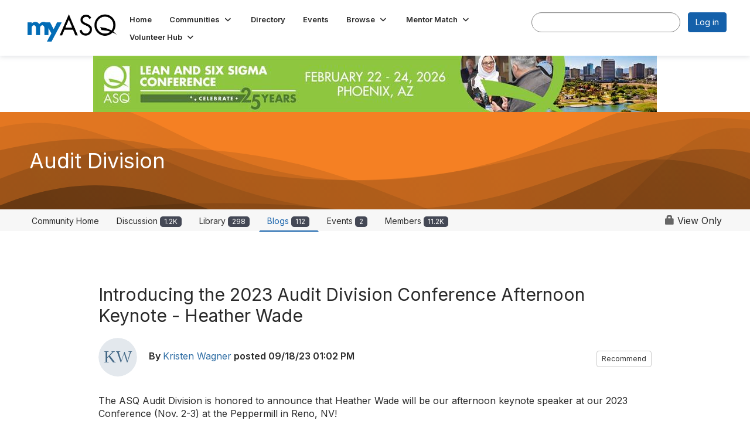

--- FILE ---
content_type: text/html; charset=utf-8
request_url: https://my.asq.org/blogs/kristen-wagner/2023/09/18/introducing-the-2023-audit-division-conference?hlmlt=BL
body_size: 52697
content:


<!DOCTYPE html>
<html lang="en">
<head id="Head1"><meta name="viewport" content="width=device-width, initial-scale=1.0" /><meta http-equiv="X-UA-Compatible" content="IE=edge" /><title>
	Introducing the 2023 Audit Division Conference Afternoon Keynote - Heather Wade
</title><meta name="KEYWORDS" content="MEMBERS, MEMBER DIRECTORY, WEB 2.0, SOCIAL, NETWORKING, BLOG, BLOGS, CONTACT" /><meta name='audience' content='ALL' /><meta name='rating' content='General' /><meta name='distribution' content='Global, Worldwide' /><meta name='copyright' content='Higher Logic, LLC' /><meta name='content-language' content='EN' /><meta name='referrer' content='strict-origin-when-cross-origin' /><link href='https://my.asq.org/blogs/kristen-wagner/2023/09/18/introducing-the-2023-audit-division-conference' rel='canonical' /><link rel='SHORTCUT ICON' href='https://higherlogicdownload.s3.amazonaws.com/ASQ/3acb8ea3-5c7d-49de-aa40-ca01f745346f/UploadedImages/favicon-32x32.png' type='image/png' /><link type='text/css' rel='stylesheet' href='https://fonts.googleapis.com/css2?family=Inter:wght@300;400;600;800'/><link type="text/css" rel="stylesheet" href="https://d3uf7shreuzboy.cloudfront.net/WebRoot/stable/Ribbit/Ribbit~main.bundle.47bbf7d39590ecc4cc03.hash.css"/><link href='https://d2x5ku95bkycr3.cloudfront.net/HigherLogic/Font-Awesome/7.1.0-pro/css/all.min.css' type='text/css' rel='stylesheet' /><link rel="stylesheet" href="https://cdnjs.cloudflare.com/ajax/libs/prism/1.24.1/themes/prism.min.css" integrity="sha512-tN7Ec6zAFaVSG3TpNAKtk4DOHNpSwKHxxrsiw4GHKESGPs5njn/0sMCUMl2svV4wo4BK/rCP7juYz+zx+l6oeQ==" crossorigin="anonymous" referrerpolicy="no-referrer" /><link href='https://d2x5ku95bkycr3.cloudfront.net/HigherLogic/bootstrap/3.4.1/css/bootstrap.min.css' rel='stylesheet' /><link type='text/css' rel='stylesheet' href='https://d3uf7shreuzboy.cloudfront.net/WebRoot/stable/Desktop/Bundles/Desktop_bundle.min.339fbc5a533c58b3fed8d31bf771f1b7fc5ebc6d.hash.css'/><link href='https://d2x5ku95bkycr3.cloudfront.net/HigherLogic/jquery/jquery-ui-1.13.3.min.css' type='text/css' rel='stylesheet' /><link href='https://d132x6oi8ychic.cloudfront.net/higherlogic/microsite/generatecss/b5719b92-e2e0-4625-a4ac-f164e70d1304/3c4ca95d-522d-405c-b627-7a7619c77b3b/639041552390700000/34' type='text/css' rel='stylesheet' /><link type='text/css' rel='stylesheet' href='https://use.typekit.net/rgx0nad.css' /><link type='text/css' rel='stylesheet' href='https://cdn.jsdelivr.net/jquery.slick/1.6.0/slick.css' /><link type='text/css' rel='stylesheet' href='https://cdn.jsdelivr.net/jquery.slick/1.6.0/slick-theme.css' /><script type='text/javascript' src='https://d2x5ku95bkycr3.cloudfront.net/HigherLogic/JavaScript/promise-fetch-polyfill.js'></script><script type='text/javascript' src='https://d2x5ku95bkycr3.cloudfront.net/HigherLogic/JavaScript/systemjs/3.1.6/system.min.js'></script><script type='systemjs-importmap' src='/HigherLogic/JavaScript/importmapping-cdn.json?639042843400605915'></script><script type='text/javascript' src='https://d2x5ku95bkycr3.cloudfront.net/HigherLogic/jquery/jquery-3.7.1.min.js'></script><script src='https://d2x5ku95bkycr3.cloudfront.net/HigherLogic/jquery/jquery-migrate-3.5.2.min.js'></script><script type='text/javascript' src='https://d2x5ku95bkycr3.cloudfront.net/HigherLogic/jquery/jquery-ui-1.13.3.min.js'></script>
                <script>
                    window.i18nConfig = {
                        initialLanguage: 'en',
                        i18nPaths: {"i18n/js-en.json":"https://d3uf7shreuzboy.cloudfront.net/WebRoot/stable/i18n/js-en.8e6ae1fa.json","i18n/js-es.json":"https://d3uf7shreuzboy.cloudfront.net/WebRoot/stable/i18n/js-es.5d1b99dc.json","i18n/js-fr.json":"https://d3uf7shreuzboy.cloudfront.net/WebRoot/stable/i18n/js-fr.82c96ebd.json","i18n/react-en.json":"https://d3uf7shreuzboy.cloudfront.net/WebRoot/stable/i18n/react-en.e08fef57.json","i18n/react-es.json":"https://d3uf7shreuzboy.cloudfront.net/WebRoot/stable/i18n/react-es.3cde489d.json","i18n/react-fr.json":"https://d3uf7shreuzboy.cloudfront.net/WebRoot/stable/i18n/react-fr.3042e06c.json"}
                    };
                </script><script src='https://d3uf7shreuzboy.cloudfront.net/WebRoot/stable/i18n/index.4feee858.js'></script><script src='https://d2x5ku95bkycr3.cloudfront.net/HigherLogic/bootstrap/3.4.1/js/bootstrap.min.js'></script><script src='https://d3uf7shreuzboy.cloudfront.net/WebRoot/stable/Ribbit/Ribbit~main.bundle.d123a1134e3a0801db9f.hash.js'></script><script type='text/javascript'>var higherlogic_crestApi_origin = 'https://api.connectedcommunity.org'</script><script type='text/javascript' src='/HigherLogic/CORS/easyXDM/easyXDM.Min.js'></script><script src="https://cdnjs.cloudflare.com/ajax/libs/prism/1.24.1/prism.min.js" integrity="sha512-axJX7DJduStuBB8ePC8ryGzacZPr3rdLaIDZitiEgWWk2gsXxEFlm4UW0iNzj2h3wp5mOylgHAzBzM4nRSvTZA==" crossorigin="anonymous" referrerpolicy="no-referrer"></script><script src="https://cdnjs.cloudflare.com/ajax/libs/prism/1.24.1/plugins/autoloader/prism-autoloader.min.js" integrity="sha512-xCfKr8zIONbip3Q1XG/u5x40hoJ0/DtP1bxyMEi0GWzUFoUffE+Dfw1Br8j55RRt9qG7bGKsh+4tSb1CvFHPSA==" crossorigin="anonymous" referrerpolicy="no-referrer"></script><script type='text/javascript' src='https://d3uf7shreuzboy.cloudfront.net/WebRoot/stable/Desktop/Bundles/Desktop_bundle.min.e5bfc8151331c30e036d8a88d12ea5363c3e2a03.hash.js'></script><script type='text/javascript' src='https://use.fortawesome.com/b716669c.js'></script><script type='text/javascript' src='https://cdn.jsdelivr.net/jquery.slick/1.6.0/slick.min.js'></script><meta property="og:title" content="Introducing the 2023 Audit Division Conference Afternoon Keynote - Heather Wade"><meta property="og:image" content="https://higherlogicdownload.s3.amazonaws.com/ASQ/UploadedImages/iey9ZkOQlGW8IcdEsDPc_HeatherWade-M.png"><meta property="article:author" content="https://my.asq.org/people/kristen-wagner"><meta property="article:published_time" content="2023-09-18T18:02:26.781Z"><meta property="og:type" content="article"><meta property="article:modified_time" content="2023-09-18T18:02:26.781Z"><script>window.CDN_PATH = 'https://d3uf7shreuzboy.cloudfront.net'</script><script>var filestackUrl = 'https://static.filestackapi.com/filestack-js/3.28.0/filestack.min.js'; var filestackUrlIE11 = 'https://d2x5ku95bkycr3.cloudfront.net/HigherLogic/JavaScript/filestack.ie11.min.js';</script></head>
<body class="bodyBackground ribbit blogviewer interior  ">
	
	
    
    

	
	

	<div id="MembershipWebsiteAlertContainer" class="row">
	
		<span id="MembershipExpirationReminder_6ea293b47d16470dabd3b9cea9f2e20b"></span>

<script>
    (function () {
        var renderBBL = function () {
            window.renderReactDynamic(['WebsiteAlert', 'MembershipExpirationReminder_6ea293b47d16470dabd3b9cea9f2e20b', {
                alertClass: '',
                linkText: '',
                linkUrl: '',
                text: '',
                isInAuxMenu: 'True',
                showLink: false,
                visible: false
            }]);
        };

        if (window.renderReactDynamic) {
            renderBBL();
        } else {
            window.addEventListener('DOMContentLoaded', renderBBL);
        }
    })()
</script>

    
</div>

	<div id="MPOuterMost" class="container  full ">
		<form method="post" action="./introducing-the-2023-audit-division-conference?hlmlt=BL" onsubmit="javascript:return WebForm_OnSubmit();" id="MasterPageForm" class="form">
<div class="aspNetHidden">
<input type="hidden" name="ScriptManager1_TSM" id="ScriptManager1_TSM" value="" />
<input type="hidden" name="StyleSheetManager1_TSSM" id="StyleSheetManager1_TSSM" value="" />
<input type="hidden" name="__EVENTTARGET" id="__EVENTTARGET" value="" />
<input type="hidden" name="__EVENTARGUMENT" id="__EVENTARGUMENT" value="" />
<input type="hidden" name="__VIEWSTATE" id="__VIEWSTATE" value="CfDJ8JEeYMBcyppAjyU+qyW/thR3iJEIb6rCWLZDaZgpvIU1HppwOhbjstsPjVK0tQgsxFPhhxN7khlhrlx8TCbDylAbjS+ppoe9UN7wqET9S78nUQJT4QGi7TRNg+XxRmo0uWdE2lcG/8fbV+cfU4nJ8u2TbWg4EvzVKYDiSEYq6H5COiHZDABTBrd5Ypawm72ICrBIDk2/JzkKh36L8ShrxPlLyxQaGGJIDtp+tSuRJZGuFTMg0e2DMvaOeSxI7XmCt4nsFuAM6dCn2JgVKazYoDLTMMKE3gO60azMoem6XbPQ9Q6hPG4IHkuSUphYH2zZd6ZFQFoJeMU/wi7FzORAepzfVriVW2oaI1SH532Ga8GR+KniPhAlupN0lY5mDWzQYxoYA8mYtOEB5dncA8Nz7xs2cNQ6hO7voJPD8tbbh/rYOZhL53jzCp0K94v3SXzy7zZQnvDroNK53wBBOnUPqFcc8NplV6LsoLar+i3/AYtdLOqvCn9qef3ntAEp/H26irq2R5u567oDloDQL9xsufdi0DE1dCHvzSCOOD8ExSDRy9oHoYO6tzoAdayM6cUmHkFtpjo08dxhMJ7nYC99Teoj8b/ObudxUHYjASSE/5nZ39s2W1RqOKIexxymN2x1cAavNPs1bohVbOi4jDNk10cJivtqwVs4VaMjUnsu5q/GRtxUTw01BeQnAySuP67SWHXUYmEjdTcft28wHpG9KeZ8u+6BPX1bPNUxYSyatWRMtg2HMRUZINrDkf4+zZxvAAEO6TY1hMupnZJYersDyA020ohLx/[base64]/xMGfKpTbAyzK7d4dtxM7c9hy2z2ngieuEiY9yF034n5wTnMt+YryJZ9TyF1KmloGVfWUe50dLPB8TmJ7ivvcBdIe7DTZieDhRoCsiupjwi15yfba6eJYj/cgH2qyjpmM62Ew1++XPVg+dDnvP1aOq4I/d8TvouEU35PVmzMY+9PvyX6I6YGZd4RV+o1OMX1mj9OlNUU0Knmu1fvvH5xCRhXS957VMTX1fhBAR7eC+vXlfFQrLYWQzrgWFwadH0d0fU/DQMa8Hw12Q3rKTO+hsC4JJOi1SGAJMhpZO3y7e4cfHic1vD3Pj2rB4mXaVO5g3bFLj0d0dEQNVHi0OI7WhrhHUb5QtbwLf0QWxoCGgBMXNC7B8076ILsEvIFvdGb1RhLRCIuIqFyvBSZgsggAxJ5YBb/ReUqtFqh/uxVsGbXT+nPTyYf/BNCz7+BBMbVXkf8cZZUg0OBpYaO7M6Tb6r0+ey/iCzqEW+QQT1tgJkfBh+IJptLxQNh/wg1crNVjl8el0vgaMOCaT5z9E7/xlXfMgKvm63COWyDxot9Id8gsCbXclx8rWPf6hiBLSoTo5QqyEfesvHA/m+4o+bct1bACfCUXssOvQ8lbX4NDg3Wj2ewYX4L0MEkCf8fiRaeIUikkRcVVZfYj56PefbGkE2IIJJFFII7DI+EadpGXdqBGYuot45V4X78AQrhuuIFSq69WolpZL//hChOPPmsYkvC6xxdDkgPqmPEXI7MCfcdo4QepI44cZBXRMM0c3oWoMb8gsvW0I+Lw1kmkMJMY+E5IpTTWgsaNGWZH2+Rg9DBd2ydqNSftvEQl6V6Mp0tYXZChpVEJbxoUH5JcOkFuBjcPUwpzrllo2D/y58HLAHwjzbOc7DcVtrlFOfGTC9c9jV/jmXSNWAAPcmr9uxElcdc2ofWlO/Tp1cUqzs0Em+LfH3+uww7IxOBUwxU5RnEmZYe5GuPBf4WIGEDYvsGgCP3pSvop5gChUJ+gvLX+6OvVIYmttU3yFrRJvTSm8HLdAmF2KVgYeoljcFQnJWVn6gfM/Gm/Io3tKsds6qWW3bLaGjoSXNYsSa6dK492i9v92XqtElF12lk3xJSIsiVw5jbpMPFvc3BlYWhPYyAtifAgpZl+MeP3BuU/V50BywT3Pr+7jGA/1J8Q/Ba40N+XwZc3BikS8XS//v/hTdR0N/W8bvjNmk9Hod5wEOqKoXYTdoIT+sncrEQV6BUUdTRjA6xKcARRzmkmyJGndVJA/yhexZGs6cOOJ0OGptRgSIJIROt6BS7ubpbLE3UfPebyt3g/rUFiQbO5W9ALoc8rQ+JA481+RiTf8CLNhm8lBMJPacJl8C+phvv8cR3a/a96axKv+O1u0MisvnvsZPBKS5rnbyfHZBZ5eMo5QVur91loZLyV/TQc6+os3dfugoul7Q8ORhQ1SVQntqslmzpRa2nKMYLlWcIg8+kKVZ/g4ruZ0MrxghdiIf33L72IFcXpI8r2/ffWFNDWgo0ZBM5P/7tL45ydcpGuG2YzKe0EYRgDwXIpgMVsdGfrLWePb26yALxrpJT/4s8ylKAlpb4OiQjtGdwt33plW4FZ40T02ZwNVIc3wK3esSY6MRnGI/2X6dL2dgTgaPpG0WxzpJcqKvFGvXf4plDTa2j1dd7CPsAiZ/[base64]/fG5zaUosTsdV+5xwQQv6rN75C2lLXD/3p5p+wLAka6GmaSUX3srHPMj38oJSvWG7gRpy/yjZF8PL87uiCvU/BDFQFV+nUkUwKiuwgRx1sQMcasU1XqiIRNMhSXJb+GViSN+klWnAeE7aSfVSEaoq2FstnNijdhQlP7j1M1KBiKoDqe4MFeNzzb5yoDAcoHSh9moXWk0UuZvq+xKpo5nYjbgL0AXMEoNDTbx6cW5N19CNhcWI59LF44AdePwVvC9NNtdm/hzrptXYoz6bU1cQgYr48AuyFoMoJBAxcSyc5Rx/hG2Rw8txJGFYKtFpw2tZw8+phZfxrrez5U96mHMUrik3j9aJoHF/m+EgMq6rcA69ewv2hZ1+WMcInBLESz/rQXD4bR1strpP2P78J0r760tN4Ousb85hACSuVNZE4v0tuOFsS8q8/xTAzxqi8gYb9IZmbZHB7rPkgS1TC3wba5+HYd/dhpAlmegd9JuwVw7dr+96AvkyYjCNECOrbMK7908/YftRzawpXOytgQ5onfLuPNIPnfrQ66EPfKN1mOFfDRmckG5LQzAc6DB1PZChNTQ0wEO9CQWsqUijAKDcuYr9rd9+2/ccg4RIUysTJmUkAi4rAwBR7PyCK/grD5rDt438V17vckWmVQaJ/7nztc2IMyQkTVQdweuHg3bpaPvjeQI0yvpM6mTk330nZIxywh7hAkOYPDatfUqjK70n1yPkjNhyPPTnk528JTZy8lU1Kunjxwre/w6v6DukxE2SvK9sE8xFS3n01Xj4XsV7MNmu7fEowq/PDPI2Bm17ifuy4b+4QLtXiaadXPJHVeK2hG9uePbRp1zWSdmgb2VGr3h/BWxD02Tht36TCouNxiJyEhoTPJ1ovnxFR8taRbfQ0MnT8XInel1sQcK2COPOkZGNMBYwGAoWq81KFTpsi7E4pOqLjjdnbI5PYypKbeqVDMngX1UEBjnqWDlf7LN8L/7lJftgiB+zMk1yxK0GfBSxIBFo7873TX4x2/OR2NIjFAOyXI7bsrdShL7skIvCjKNhDGTwmb/8UFcSX3qgcFQmqwG1iKZsmQZOOKSE6hFkBxScdGFS/yK5VkApjQtnzNKgasnSTmU4OyQaPZz/2CEsdI74S48Jo1zToAqDS/2nYdC51iaK5nXhuLkxcjgupKvjggmi6yNBL8xU41uXZjed3bjgHySHyrtrXh42LYM/w2++mR43TmJKtccL6cj1+Ct2NK0RS8Iw4Y1FINwcYeDtOI+rveh0dP0HRweOTRnCZgGKikFZanp4UoqrlUq7/QRpguDql3IU0S9Xh+upDSRoqb2oX95g16Eg5T13CmxaF1HE9JaZyIxUEWYXWancjdThh9849omXMrLNrR4A948wIf23xjj8Fa+w1gtlCYQWnIR/GQmtb2tXijyVXd7XhOuouEYzPC7yke3yLCtlbNBcBVfiqjq28EXnsReBpwgyf6MEAYBcCE35mzZWa0YCROiucmcTZjhhmKKMPt2gYUM9PZX4m/m13SbbojCIYjCyjJCjHm9/jHG+TdAj3oHifiRSxtI4+/zlvELhNdaXglCUABMyzAyFa/fSz6Kb+bVGFDsJafbiTnu9N7mkH0tu+WT3pgk/vp0phz8mGT3ps2BWJAa2Sxo/LSjTGQrpMljdeSNx4mw7dpAqlx9U66mF1U/[base64]/TD/r2VjWkPPZ+0ENqWnFrjGP5OVHAYBZYoz64w4Nb7WmCb0vRO8iyJ4gBCRkQm8aZyW5wpxleT62SoJDtnrcywioX//RZKIgD1F5S/lUsNUUghCLhtxuwZkdCMxWX1jw8tPix4SNIAy6c6TfDz6aQRY7we6dIWon6IO1ld/BKW65G15oRElNERmiWl8Q4i2tMGGdxLbnc0hHATNeoAa78xJAnhj23nLzcf33fgFsCWhyz3RmnCwNu91+aV8JtLB7U/hoz0xyrL8IU7PeHZ02tvB/odeO5DW8vGqS341qH3ahEhrobmUW7XXkOh2GFOhSxgKvRsN+cwkEJzD14WKtj3l41JBOb1tykAQdKD6PPxH7WOjCnon3IJrvkyrySVvw3ItGD5sfcsXQukJzEXOsXwxkN8CG9vuQ5i3IKi8GmeTQv8x7KUWxpRFtyCUUQobaC/GPj6J93IRfzuO9yuqn814W2vMsz5nloT8xbrbJB3vs/zIHlcNpsRhc6b3J8ShJyJVT5AT2SuHL4tNYKzOeXyul1I0dul0pTJZ7R8d1SwMTYTP7k4cOsDEVgf9OtVKtZHanAWoeIvherst07kV/A7DzehUpwScFefTH5O3xKY5sTzweZvUzGxKAyY0Ker8RWtN+7tF/BicLGRt6E4W/hVt6Sc3xezF+AlZBmutTaRHwDhLDdJ9eYmtKZ1s/0VfEO8mZlL/DNH3WDU2czWOSL+PS97n6f58OfvOcjHCSJtM2uruVcTip6msgryL9/S4/TlZko+0SdENKWlunNelFLXagLJGw2iSq6RZlKhhaiL4aZ/xxnYaR9I1T+IODRUtfa8RigYxFfab9u7CtC3o5Zj1Ab6j6BuBNOXr7vfG+R7baIunWGV1LpiAOXK6cpeOQF23t8DEwXEZdzk25J2z4L4r6R4m/S6DYhJQMAL1eDaJIvOI5zB+ArAveds2zMycKxLmZd1XMGy7SJTLu7oWhEi22/cCE+fhkfro6dWLwFb9xlYZ4aFLE0btW3Qbs4qhlKX7a+XmbUV8XSltXX0uC//1jsRMdAhjzUMXh0a8dHn4VdCdMKNj4SAKOKXjlEPIF3O+NOqt8ZQNvz03eEcNHb66yYb06nKrhkz7fx4Dp6O6XW2ELz8ujd/0tZpLn5QSH8jFaJx2DZ6OHKpciXC1qKHgE9KOFlgHbq5TGyZMAD0hHviycEGC4R2OBmLaEcuUWpo1P+MaqVnlFdMhutJmHCRQXOYTKqBGfABqKjr7p2fg5EBLFPySsAW5bFUHE3mV7fbnBVfTkql9aSja1mGgLJlJxrX0LsqAvpDT9S2RZ+iTShl3SIy4/FwMX2AHQ8eczr0cB+F9nsciu3POoUQf7mDFrHY6XlbIy5rbwxZQWoz2/+U5JNsVdzg2Qut0mRywZ7Be2a12gsLybPb/mlqK3b7e2izzcOVNQZwGHhKYQCbSZrqGl6XqAWzja0oGQundN9LEdCMZdpAvEDl2PUF1XpJW3Fz7MSDyaMsK8kxr4lY8S/QyiHgiQbdJih8AUqE89/bwTqbmPeycA+LVpGAZQJGdSkCOHT0lAR6SfbAFVefIA8lBQJZMUGrkxRfah94JDdafGVO9HVu+bruIlnz69EKrdNR8Dg9ssYHQsdNPX0EyTYdB8skbq3z3JZEhdqrdRpYFycoAmFX8sbJuLxrm29Dk8RNP3uVXxNZthEg2YtddJj/VCrnzxttb12Llfs8cMnJMHppH4ewRU/LgpMAXWOmJGe/5enJ80+c3V9aZ23c+0mFj+v/N8M8v8Q8F95xqqmwBPUOJAydiF9lvj++FL5XyF++ntyXdw50ShiTR2oFNAMAIE1ZuTikPTyUDsG/KPxE3hFfITXv9fD54Phq/eNSd8V/kXdv960oAsnJjxMu/JtE402UmguSLHqFzLex1bapWd2ryebTC334yc3tKUB47bNM5Phhd1Hi9uMcoGC/JlzlB+erpItIyhaZeSCubCxurGEvU0/COlqC/HtLF17p6mM1hlFVTAUBZF2zg7Zy+ubPrftWeLgjjz5lDxPyt2o3j8LZAcmJ1U4RDzzPy87MwmmVxgQo8La1e8KrlW8/[base64]/zRncVoj9Xr0P6AVT7Wf+lZjWqYywttZI+az+M0fxRVQz6ikz6+985PQ2AaAg6efHJkDXa5SsydR1zLSgEEj97rWss4qT1gg+1q+k6dwUKuSQl4Qys25tkLIOyxuVJDev/wgOp+guQGHih0TMaJ8kajP7efQUWsl0Q+SjDLOHN5MC2eBUz4/8UvrX5Zg8CCHba0I/ZH+TnULLVQZ7P5XokX3h8dscfEMYExQXAatt9CrwllLFVVs/HNOAPYSZcbg6IHD6kL84zgELCu5AR6errCVmK/+W4u23GO/GedpxG6ewzi5mXW2woaXs1/tCIbWu+a7QZ5odxP2qwdc6qWR+hzOXyxZMUnR4Ejcbk0sVz1ACdALgSE/tFnjloPigoQzL6peHub8Z274ScpGD1NReHuAULebg//ws0L+RgQRDDobKpQwbpxjl0XQIv5khpEdYMUGb//6A/wyFMAkYtPT8itS32ToUdrcznSYmhI/AA0tqirxwx0VW9UTAcSm0TaYFkp0cgybdWIkRUlDx0DJPoAItz2xXRcwhm94TIPBkF6aafLXpowoPtNorbez7CxRV2NJTUgKnwsAsEMj/XTtvmemKEyNSe2waqhwoVLq+VlnBb+0+7/Zq0eragHHnYb4/NtD8CkYpg5gtmpxUO55cZoSfTrnf6SIXV0vSFrOs/XL0XFEeY0HA53RopUxedJ+7y8tf37pOc7FVvxmU/cOMrsopN1iISQytdj8ULekJkwImM+qTuUVcXatfaHBhALi4P/3bSqebnciVCJQ37RWrProFRlEiT3HPsP6cbbVK8fyzdfzIzI52R3PRi8acK7AlSMY4TjRFVxpIOxlVgBW/HuP8a/fuaq2VUCY/Irz4ICA2/X9snNociq95Oy1xZ2DVFWhoVzSFBpUQrSFRIbOLM5DfCR+JusJLnFmSJi3ffaXJrTaqpDeWYQsTTyruS0jQRO2eSadqIAulNMhmE7ykIeP0yCaYFRcF/CZ3bvGCSpOTJGjJdHrOghi0Y0d/LLswNk0zxkBdGQG2y3vza5nZArP0E4ZneX+8j9rT/zfgIbbAHXWjfXQTEMt0r5RPlZrkvUIr2hpMmgKEza9RBYQrFIWwnlEagR5H7+4FVEgzTOjIQxbYfxGvyLQJTPGfGYgQSMbt8yoe55chBT24Ca5xA7EjA/Yku1uuEVcOdwfuVUNkpmjIAFZ+mR/taoqTAC/gTyxQ1N47wJzPk56+OyfbfmtoNwGfXc4Yk+p/evG4qXp2KLrt1X5HSA/FYyaVTTgaHCjiP37EjfMEAwpngTyymmPNswnJAspGQB9BrbBloufxOr2hhciV9C+TTuGj5ANxSeUr2rqMsnuLqddOV0Ujj2KayP7pcsbh2oMmj6Q+OfTMhIs/erveXkpkF2ZY+Yxb4wlb5jTqLUJkcaHEmeWx+pFAX8Bylu0FP+OE953NR3JsE8gIyRKkBdEo8KWK9pPpxSj+k/f7hSCceWDgwfuLmehff3uzB/1XSGyDeq4oE+hzsTz8R3TCh3x5KwbQLuVpLnejMDleFtzN7qtrk7Lo40/PTTQg1ftWV8L8mFEZdE6C9aIgoXJtgG/KHRvVbexeJcD4HvI/98arOFC+03SBsR6yBqoh6mIbQP7fNcmO4fQ5arwYd6f1b7PJmRDe4s85FPld3b1h1O7zPnP4mCIiOuC0UJx3Ubev+uQiZhtNoSN+tVM1ziuQkDJbEXUWMr5cnRrlJASV0FM+27mEq3/yaYHxavHazUrTJRDKUvooi8FQXdmWYAnsaYDEo8/VAjzN+WmRgUAJl4tONg0omeYpzghDM4Ff4JfnsgDT5WhURnYH91LnFutBsHSAK+U+QjYfazbev5NPZgoxmv6V/F9rVTPcTei1ttP7xg+wtNRDqJK90moubtTz+LreonZnpj9nbsTvqKrx0xbI+AZp7OJX4ZmqIW8IQ3u4uqJpEIpJXEcdHSbwoopFbSITgL+5pxLXUXBRlAL5OvjXepljtXntnfCOWBPmBKXgnTu7mfpDwUq5jKDHlePoh8lAO/xnBW6SECQ/EdEBpfrXNd9bdy6NQfLltu8gZT2CFLhwoJHh1hlyopfDFXaOR0pMLqCPU4lWyjAu+kvLzsvpBXnxsj6jUWaCoZ64RBzFJpSkJ2QuLnz1MCQ6fSHCgr1EOwswleGCzxW9xahF+cZpy5sIX1P+m4HOhhohuyCiqoTMJ1+rHtRNkW+nKEhC+u4eqYoYgjaHjCl/3sbsxhzKSy+YH+NAjB3AOr2rq/V8wdOSwuzSiTBvFmIMAmvMJBBm9p+1Tc3oJYkn1NXrNQTkwcPyAF/LfAo+LSauyIQoyZa30m0QfLFUAx5I/ZlzLbKA0U6jBfiYolnj7CPJzgP2DYM/1lFLC5Ui3SUVyYJFwAvO5Sfke++9uoQtJdYwcfVOuYKeL7bNeIbd4oFVXRTWcPFVwq8py0CuF76uXX25q7d8yuaP2B4qf1LmgXPumfJnQofCHb69JcRzBUwfCCWrS8w5Ux+VyY551WLUdgddz/hUkzQehMJ29660yoQanDbFT5yuP8oaTTyqlY6JKYghRew81Yl5RDrZaBLEx9HDjMP1aIFUnkGXSzjK2GjrHTahEJRZhj7A8McU05Vv7ZnxcfO+sygD4iLzskDMOKuNmnqrxcvv1/F1HnQPXn+3jGLYDpLVoyvi35UfuijCKj6DdfNTcivzTicJs2F94qI7O+88uulk+c0HhLv5W124QjNumGgNS/aEWbn2t4aJzv+DRI88xoBeIZM+K/8wOtKbWTMoJ9rIYNNlRIMopI7Gxsoh5ftT40Seii5J9c2JW19lrcEtL8NslYx8kiayFRBj9TCnITY2MdSr3lc54hWx1i9/f91XYGxL39GO91xIXZfPyx/7gqN9Q2Mvhf5/6Dd2zMOHHAZb05/c7ze4+qhII7uxuaiA8GuNCWm2cXUUA5C2ZvHUtnxJGiFXIGPS952KR9Fkm7bK3XZyPxQFIYKgP8RcxSEXrM+Ufxu11jln370+QnQyGq2Qbsl3PYOlZdwboWc0WT2MtnOppa+DyPRZJ6JneK0OxgwY+s7r4rsOle5FHHeR1CM/DjsGeIxrnHdLWRxuFer47P5xnfCTdYio9Pt2UzQQNQzFt6sVJukvPJmLMec45NmYLh3MXCe1wva4ChSmiYNRolviwdTO1ujZUDxGNgugSNpbkD796v+YWeo0mocZjBQQIWreNwdqu57X+8gUmGuPnLe4fKzUrNa/iZmqw1hIGntfwt9Ml+lt8wokghoSHM7XWaaLEP+jiC56Td+sB/So3EW6dEplDcyMWjtx+3GgxnQG4kdOJ7fiVHAQrbFFthllMq8cmTSugTahbvG5cLGQ76AvgxIKrfIIah/kAVts9iLge3CfrjTdm2qUfFgo77HOFwI4Y0KLM84/YNFxM6a2wm6+Ja2apx2eQ5QvcOeZB0xZ1/VV+62HLYBwflLQhEKcRC2pclxu7ZGHeuh+b88VHRW2vSvu05D1XJXjq9l9FlI/ckM1Ag3OrtQP+bLtFNMe0NMExs9xz4kqVXr6VwGXj+UUxn8jC5RcbM6KEiu0OY93VdHpyCrZGM5qTjy9pBUdchy24ZRhMPV2FitnsgobFxX/Mo+yvVOnTZCtDIiAtpNYRpL9Ebb1pY7MeVgqKxaZWwBCZIRqhyMbcl7qvetgGdRQMJoMWFMZ6VmIJCg76o+fg2dQyIagRmpLguU0GX3G2oTvbZysTTLRPexs5jafv7zs5NC9hzGtSzzIPnBBZZejhmUTYMpn4JRamsvuZU3lRJM/NPO9U3y908ZyaThItS1TbljnHJqki8CU+6LuPc1rJHhIP8cQV1DCxanFz5ozPjE6WH4nQBSRBiaH+NVf/NFDwBNhl/pXpXjxZgrznqZ/pguvvuWHnymVr4UFhu2XlMh/7SQ7Gfcn3gfgrau1N65GHiWrQvfy6TRGVM2g3VbJyeUPRMfwZ0frXxnMiNlgI70XqQpPx+mWFTTyMp5g9Z+/7ckLfIYQrdx8V0tYUvZ44VBD+X361ZrQF0vbUTNZ/1O1TtpUliT2Wagdds8TaQDeeKpLLHC81T7NUtqLCBLP/ssdjEiiTzI4a6+CqT57uLH1k1LB72RSah+jgflnhoScgrhUBwmdVacJ+k/fI64jwUnffxB0zHmYl9+LWGzDm06ffzKadf9iDIsSxDwNBFLK2ZtcD0qkDycQQBd5dXm0UmpUcKJPCPI/ZHGK2v3Lp3nxWlYvhmaiG2c4jy1VAX+zHZzJrAqwMT+8F62j3v+/BCNXxVdSv9mvkaj/xFCy+1Nr9sdunaeHBYxrOCklojaWK8u2biLtPsgCQB3JREoWdK9c03Hwwh2b/AL0SN+E28IN8nXA5x9XKKcG0qF8swVhEhiYfyKv6QxjfJO7uY8I34+ov9bkrk50x6L+qdvEtQg0wT6q1HKn4WxwN+P9xlTwoEHAxMHB/[base64]/7vH0NnZ7QKKX/ejJAQ3X2ZmyIt+ikct/fphhhXXZK1heNxIHrCehkBeZvnI/6iDKtuvqXorwJ4o/13Uw4clu5p1ws6HWD4ITlnPkrfCC87CMmnTJ1adG+XwyfmWzHZ4n7kVZOBlb+rLiFKRTCD56sw/X7krXuxSjJuMWU4Sftzqv8v2AnoQm2NJYzfUrtZASX9XLs06XyGKJ5XTHl3N9U/b1zg51zCpKmw43fwE5MVy63MCaPqaz89fS2xkfq/htql5v6IwWifZgPr56luAQgxoiWpWIVZM/JHLVObC1cZQN261hWsEACMtqGOeR78GJCKsY++Z9B1w1X42AAwtrkvG9gAzTe1TuJ8bMd5xZfTcck6EhuF46L0ak1c2PPBbOTSj6POCTrQA6es+HtSq9Z7rYaCAPwUsa6yh51IfO/LQRjJNXTiAjs6toNNMwCeOzR0uODZuwO5C2DTMf8JaMZOtQC2pD8sicr+oAPsBKLrR/4HC58A5uHGWV55RqoBZqdKUpOvj56CFwQ53TYWZK+gqaxOdc9NNiMHB7LlbdC/tY0/pcw6ttWWcZtmZUwazFMeWyW2awucf5im55cBowZpGoH/SIbdYBGhgXQ9CyBKeCkCLTRlNnp3/GT3nss4vFdBfNgLglLlRJCN3ML74djTwEbl0SZMDWIrBMBlp7KrDP6ZJSXzB9Ba8+odFBKjWRrU+Xvz35RjssQ4B/2ZZob1GwcSGlY0g5msjZI7YQT5eOm3za4RdZw7E/x9UuZhHn+yOKqltPdJ4Jfqy1LKaWjFGaC5+1VwbDTSHunN13Lo1DoChIqs3iaXL2/O40xaeZcHVIPWeGhFiR1u0dHz4T0pboqQvQLI1iyFhhi+Aay4Iy1KXb6c0SfYHFsgG4Ag6ERJ11AN8siHo0F6T5TNLMA/PnPsVjwRMx82ROOjQsqA/1poWJQoXwBLp9gWB2gdtX5sEGWO5v4jd142pNBZSSqou+oOqiKYaliqyrpjm/UDp9eD8goLSY8gwbuFIrpBdLP8Y+HS43xDc5qfMTHca9IsDLnRI733E5AtcwdPlacilMWzZZFbMuCKM04fDbP0UTnziRFxVEaJ0iML4gLf9nOcbH/FKX35cm+RAD+LDGEq+2pG+rdkc3XRYNphuy4IFySK5z2VdzQfZ7ubNvkw3BcqP3SuuqgcQ9+57mGPACSk7B4i+Lt7BjL4ue3IIgq/Ry/3PNdTnIm/5ESuh0/hngghPPaLQ5+uSNo1pS4dXfZDHgozRWCWdSOvC01MSXDhU8vG2VcqbPUqixduwuxlVQ4PVM5980+Cr/VAqt3GGu1ul5JqgDDolu4iRsoWXIK6PJFD9nd94t4o//nRfLJ7FZrZcjvUU4qCXlyQDVz2qutM0PBAIoZdCTwOtDv05sS0qT4NJD/9/gEFVZGJ30XV8lhsonb2XAxO0YQHRKwQiOQCY0dPVN7bufL5xy/0TXWKj/QlyFJM4w09nrpFgHWK1ThRpRp8sk1K+g8hFdFrNUkmGQU8dVRi1hBNyUj0YUQdDCCHLtPw0uACp4v7GgH2UJj9n0GhlEpvPZTgKCfP2884Gd7JaMk+YJu6cbUNmkdI0AQ9rYpj6wV6dm0Tk1FKnNBlEsFRemsv2Q7M563S+Z6wPKpLKKZhYR/M8607UnvpoYkJIQauOsatpXD1wNjHe9rUDD20cgNvVUjqwvhQQi7yfaWvIwxW7Meg+WmVTGMLyxU4dX3jSmk8XRamL4DSvinGuaw3pDXWuHEyf9Wo3cyimu8gJwmf3zx0bXICxcfYIlTzUN1ijevVTGCktt7YIyTaFKsrYOVpi+zFN0zF1/fuRSDgHM2c8CbH7/fC5VprO+wpQsy8Z3Nifx6s4dJbPkBHrYDG5rvm0sqBsEyuSc8TJ4C/L3IERi8VPJhPtIpjGWdHe+hXyrZO5Ygh6ymvswLu8LzjDztT5WuDxZVtdiQ3+jKtdzxkwkwCtwS2p9qk1QwVLAI0q2iFdD+ZGMzdOBN+azYH1m6dVYQ/Ehb4QiPHXQ1YaYlET2dDWo25SQHJhUic6QhA+RrjK0KWsmwmqj+MhGnInBWHh58SBxE532ciOIwth8qM/UtS/afcwq+4cqGNG0iXYTj0seFi551heejuoMRFEUzJa3xRQdWpDOg9BTfBHXjNvQgPwPv0HBkOjPscmZgJGDGrEQZ/[base64]/[base64]/HFgQvqZ6+mltLuREpE1qqsSqyl2H+HS24GdNNKe4B9dvPYlrUYGRjDl/gtXHDKtbW0S9UzxwAulv//y3JbGN5MuEYOaDuBoETzR6zewuIj6o846cZJmII+K3Dn/[base64]/bSsKWHy0QyNFGPmepAWAKbfMoFCJYNVrDWcb6qdYTf5DHcOSGPVS64A7YQKywDjEKMMIV5EMN4kBlpr2hdrf6x34vmmOAtPyIp29aGs/nZ0ehu4LY7r4P1ejtp+d0vzUTM+WUFMMBdPu8w4Do+z3qa0ekEnjXxaS7vnjVxlfadULKmkVHXz85e586p24JD+pvDN8rb9K4frq36wCI1Y6U3PbBCNABLWnL6W58w6Ldl6WmhSLwOdvVqEVmmgDVX/GNFsg7mR9rWlzWUxQxy2laFX2z9C40XYDAiWp1DE18SuF7H9qrtvB9WmXWcX1y7mrESvafNLj2wB489HuZ+2DmtXIbqWjW+XMspbCNETWAOu7BhI8QVhJ5yzYCNq3xIGYU/hlovdoiWOgxqSNqNRULxgKlBnWX7z2xNXxPvceQ2QD4dT6IcOeqfvdnxkfcqrrtylk+C04mCAUk1LFw4lnqDOSncL72LLJuztzPgC+PnqcKykAo9sws97hyKvXSL6zTbXk91Lt/wnXhGQFk/Hqc+Nxb857EJdhmmoKL8xf0Cxr00Fxxq0oqjzio/qnM4ZbkTKs2HOU2TcbkxVhwmA9C3Oxr1NCexy/fuBlPXnUt4IVALZFCFkoVb+gEmycAr4ZY7uWHkOKXyUHZzFHXRo8NThrWlQAFGSXCrre0rpnqID1KqvJwxfm/Y4SnjzlPnic5M8pfCUvOIC9UnhvQK51JYSzIqOfqF6Q0sTI/uxc/m4En7IJWdiEIWSZ0vcj47e2UIWA0nO06HQ5+/YTZFcO49CGEH1BnEU7U1+D8XHMaPPqwojc8ERfknjOLoTcUC/dkM4N+JgFAKl8quWyZtZ/+ndBivBSfYcof4uacA/yUOBICXu4TH8VRdsL9wln+yi/1i2xZw4JC3M3HT9p5rb9k3yv0gy91ovByVOtOxD7i6GsxvOcGu/uQkBsSb0zR3u25HTEdX4dE9AdlxKZOIUFJVjZp0JaKyRxr61qZgxAZaGmrV9f0+Ors7da2Bsn/20WzVg/euvtEbU2QtsnYmEhmCPPCefOdRWStwDKkWkSYZPnN4hwyQqvX/N9BVR4IiT/JI8p9+3eTFRno7Qx85isDa2nNcYlV3ahiMGzKswtqTd2a0gjkBQaT0yF9qXi/rAiduK3DbyeEmcadO966O1Ayhq5bmUNkKNyEJkX1l2x6L4gnBhSy+6COFLT/NE4TEPaBSdP8GR8LDEfgwEw9s9E4BCqDLsPK4XGiTT/2d2irrh3gJO+MbbsaQ90eRiJdWzXk3bsstFg79cdOAHrYAOMuUP7PkkPAk0z5+iHnGbkxZmVr/PucC+vnJLHsGHyoAmlH2+hKkxOOK1JFOsYP3viifJzKbBLVtpGFoupFprxRhqFz9vYoU4LdSMVe4Bx9c9YXsLe71yHO/ZyyNuVG5l5EBhR7wgBeuC+YH/F1gvhq+ERBAGL+g2/YtmA3kBat0xBGk7aHfbeRtoEILkegOtwKFMDnf/ujVjLXEWvvid2RiiJjwyr7G6xZcZIsnxmlmBqqVFLOl6rW8QqDeo/OAif9EZT0NqquWABQh9hLe4O22pdzRfoCAdv+38vJcSGd6WIvageellb1FWLa8yf51AqsAnzAhyTxsbuT3i1CUR9iSuRWHIs0jGt9udyFeie/v3tmDSEWnioYNs2jC7BclEI8xhm7Bmg4KjJxOK0raADaudGRZZQnA8YIYBDycQXHb7klA4OL9klS0M8dXjuHzQcMURhLd8crUsj4/yqjOKIFKNlHu0Li6NIHExRPUnB6nRsM0GNrQ8U2nJlM6qezYVyX7sn/cB1WOU1jIMqfNbpbQD6zseTMtN0sxR2AA+M+KNJJ2gvtju7mkmx3kM6uIRpnCEtZ+u80ThIc0W6Jof35FI0+LsMtNAgTWuLZlvKCPGCNqozGoQCZNtMcdrUQZampLtBEminjifliBD5fnJXWp9HVvjrYkIaMPmr1L4uMHF/gR3ljIVPZf5HwGIBeN5m7oBSs2vULj6mJtg7WEhn4PGSlwSP83aMvqOFpNAzGyCUUQjXXVgAlT7LHjxRWYgwGehjMlFnMwrD9EnIwQ4mCnJ0SER/[base64]/zBh7SU/bAxHEStEnPWRpMmNMUEsgA7dYc+ucgsu/tuVErpvCsVeWnjwhNaluD4MfYMub6chSPZsdLUyAHlH37SHvG60b3dGFSFvbH4vAs93fvUY3FoQBbxhn0ce1mGTRWfY2VAoed3o1tzTgZ4P92NGLkE1uKoEJCWZ1jC5Q7BPrC7F+vaFbk8nez4qGqF3tWbVpK5zbWJgX3koAlFoqD8DfhODkXjsuR3wxvtbroP/5/yZyu+giPu2jmQetYwACr9J2OxYd+O6LGaXfQ81aZ8FPsNkfJEr9ieyRkLDLD+AKuxCh+xgnmbBzwk/wa8/fKU5d+BvSKmiQrZiW7/a7AouDmuuJ0pFg6Jl0LtsXLVaNcfJGrqk3aDIy/V6s9Vim/zzcpC/GnLbibiIPgFtgfUdxzCJ74Jef0xLYSPgDq/3gWQt1XUoun+ur33iGt3Ub+DToZgnYnl1QciB++opPc7qGY8Ssdm8HEwxMnWXt3utZ2IFmMY6XB4X4IWIPGrNermFoGdeKH/a5r90dmaj6osWAl1ijOmZ8r8iS5rG8O/kiCwevAAKVrsUaKrfaq62lwq/qXVT9ds9mn2Rvd7H/[base64]/tNJ1B8vAGYGV5crJsa7LRMu4lHFQygNqOUhloyrPLRYBu/41qfzrGhJ23CWeQCYeFfFfKeThkOvIG4PMTDz5OkgD8D4syVxTf8k9md5syGgmvQnsh6WWZequS6UgO+t4Yixf60VOMb2TkKoaAM9PEOKcREIkiUbtqq46SkdTQcKQbwVUQLDBIIPhImPHJY3qdu45tXDLdkBbanl2xp4qnU09bLDrHmLl/rwV5/5T1q5QKN7jbOUjOfnjxDBVocPgNZrYLbKiMvOeTfLCJyZVtW0w5adhbf8H9xnvF0r0SkVYBWgQEcCrwqC9WmT1BRUJSia5R+qbdBXyLd7Csm/yhxzx5RSTQSMNg4OBvbsttgt/13P5KeI0MYAJ8u5QEHOgCXC/6ZXGxLnUqayrbi6SiK1WQMjnJ/eH2jEoiFoJmkSlfKVF2/7nWfH+pPZdeGk7LkdCznIAwvcqO+/utIz80ShZABxdsLheLFN7bybNQ97GvbhDwspC6LKTXeSuIQI7potaYyXUEyoNao1zj+Xz4KRWmI2DTlNqyMElUJdcGlPgbziQ68etYo1gv6acNBs2roU9/[base64]/4BEXrJhCQwWeU4k0iiq/FxJdL97BoLjR79yPsB/CThawznTs+a63uR29UV2lweDrQ92X3i2MA0D298SWQp65qDwUuaqkyMJDUtvh+VUpA3EV7JmazlBjfa/RQkITqedOWWvlbdENvhu13eS4CglbC0Yh9TMhADTXEZpkFZQfYiDpmRMxS7KAIWi2LOxSMLBHQmsYG1OL8SxI1FrfQI/WUjebIwYD0IYbrSQ/grmWMH8e733hC8eqUNn7OihNqUAHLkJSSx+F/RN3kNU0wwwMHL/vYlITM+wJMELS44VphAbLYRHg45ekBAOR8M1lx7qYXq0zy6ju5IG3gEa66j5u2HqhtkylWeoKVSdEVNddwAkukAubJ6zK4NBrvjPYXWksEMVyHDIOH79cfG/gGIffv8riBRWFbvYsJAB3w+onrOj76JJNLSdwe6hBt72avcIjkPyVs8oHOjlAxUmYxPs7SGBh1ZEJluGN1d6b+UiAp6Y2Hw3WgHrpPl+euNrViZAmH/LJ/JuWBqJ8/Er0DAKOAgXI5qvtMAHa1Gs2kdH5sRDbIwEH/BN6kgnVTsS9bDRjzCT3QVtbla+/fWJsD/5ysYAFdc2dcF6+Mdb7nwPDb4xMWcBlVhMsdP0rdxjgqkyfEkgb7/j0VHH/MUd5QbjVxDST2a6sttxWMkcA5g2XrLHK9puQUkmiVYZsidIZo0ukJYakyBqSyG/PYDYNvsDAwP/UVMS9dkAF1yEXPBZlaYf1Ccnzk4iRSqVXZthaqlz2YfuAl2043WsXaxOswQbheKR9CNE9Ii9OjRg4S0Ce5SGLZcX0wizbFfuoDejKiMVIGZYxDukIHqJ0RDZDUU7HMnrVtHlA9dEGiGHcnjgAVfDw4KD3NbKjnnPMBE8Z2dqEkKrXjdDT/J+7gmyIJlAfmBbZSsIEc81Rp8XYyaGV6WPLb7AkgMeEtn0CRG9NtZsZI3xSmcx9HOWX7juFj1eTG4J7FHXsLAhzzl/Qls8CCwIwONgkEnF8sjNYe9xV5tPXRzKxmAWyBa8BYNEcPJ/7EbclWAhiSw93KV8XAkKQS5psrhvWjd5OYn3HeMItmmr4Sq3+DYMp5V8bnbK0DYtlgET6pefI4avOzorxImLTj7MmF5fekWxJXKT9yhdoy5mbhzO6suMF8p6DfWSfLU50SVcHrA5Llra/lcbKfW6daMh2K/vQ/nZ74WWoATfcmtflPjtNmuJh6druccfWmDL264IA93HvEsXGPymW1I7tn/[base64]/KmHV0+uGYZelCsvphbzcJD05C612ZQlst0Jzd9Y4CEeplBiiAn4F2X/EhuvRx5ytmwRHdJZYHHvcZUj81scQ8rSHNiVtInUWOJrIVEVTo0wnS1+KxaLCLAYFCoPnSIad8KLivAvpEe74AmOPuJdsWevykDOC/yFi6Rfw9ratkXN6GpO3ZHiNaqQVLuvATxOihX4YXzVFoPt5yEn4rPkayOgcldGhzf3LCVqp9aoypPGYhjynRNNA0D8O8tBezD8rjUOC1GMmITm8cGn17i6rsBOPlIqMJBNy8bkVlY26YOQRv4SOnwUbOO/6ferSpFJlMN9LRhyRhe7bI1H6nFCrTqvp/REjM03S8cGQgbFnTUu0pCjJTp7frrRr+atLzGU8CGzB7Adgl+It3EJIeOPqbDE+3UlZMU9QApQ7qjbZup3ErP44AGQB6hKp/prR+kX8ld2o899lV2b9WplI6gU5aXphFe3fDi7A1u1kGioTShScJwOk8NeoohBnJq3Y3uGGu8ngCm9j8HLfr9wG/VW4LfhYAz+ubFcbAB3sC0L4xB4pO1BHLFusgTuhmlWBo6VbsvQhRPYFSHqmN3E8vEB0XgGQ3yQBoZpMMhpnnyc6bSfuU/4ZjwMBK6+y2IJaU5tAaRIMtj8VA08mnkACOy8vEI1TUUaZcg/mtC6Tnu0JepZdRw9nEk0X7dVMXP/KpZDDlOzszL3NS3IxvaPU1c4XYH1VTCaaQC1IfZgc9GXJD4b5b6jPWDq4ECotPL+HMUI0XUHwg8l2oKLCYf6rig1fd6H7tMnrBSJjvWCUGh9XsK03Kh8cUN4pz500H6DUs1ftT57/HoD1Ooq3UOzcHpPXMn8B/To7A2LpdGrBDddBtgJ7oOaSkJG/Q1oQHcju6mcKhHHvOMpOcynxwcFDa9TQ6at1UTTgD5YRulgx7Z+lvGbqoXWChaDEK+wizYOv9AMsNhlJwz+vRavr5K/7wSMTsNfZVO58qVhepwXB3Nxz5W5aGaqU9pa3Q3rmNih1nzDwY3YzWbjLwpYE1KfA0+9qzRf6qaT2jReDrvibJQjd/ZoQZZ7yPYIV56K+/ubI10B7/VgL7HLtHyH0LFkM+SW71+ubXyCj63JCU/gWHj5C2HWHsUZWSkCIhFj7rWgS1+bmAmDi7SDkSPQuAPqgOzV3+bhjs2NCQIs6Qg1wZHOuAAPnUQGTi8suC/Oaue0UlKUDmxq4t7EC+ylbh8PnrZ5tg4oeuV0IeavoLwCq+0jUgIISjuP1K1HUn9pUX1P4K++oSfAIX7ENXRs4VeC8520xmaHi6Q7E32Q6nRW1FB7P7ATq2iT6YFJrPXF7MEliPP+UxYddEZIHP+Z72GdZ/BBuZf0TMGYhZY7Pz+7KaX/Vy4oy+GkBkhFOJSnDt9N2JD+f+vb2HYxJ7NMEmFq605sW+9F//AuPAAYgIEp4kb/BKC6uLdS5khVvrAcF9ZHsUtMOTg0jT3KPg+AUWvi/nAgtYE4ZHjfRsCbTJivDDNdT1CYVL7RPOfLtWfUIEwMzkPBNf4zfpr3am6r8Cg32k846cxq4q0gNV+EsOh6pqu5GajVqMESRKuR4tk4vedo3FsUxuSc6ek2NxP35V5Sqt/yR5IblJiwkTVxWy8JDtkuZO/Ya9YAIIEz6dNfAiQGbs7kbEoWz71J4vlOUWd1VuPc7r4olgxXsMEXD2fse/TcmZMmMyHBi5xY3Ea9P2wZ+XaAH1HrOmEdlJmYhHfy/XMSBSjl2mX3B1r/ScfGKZBKZAh8smWz2Az3gePL9rivVuLr1nELplcXKwxWVsEAit3/czD5LTzsEuy4TqYV8ceXO1rwfE4OtuIGuV2k1DQTgFuki7WKqcUryfEH9EQWZZcN8uLUVCUGH+fKgMmJ4qY5X2YFkD6h+Nn7iBPT9XiVf32ywNkr+7dUOXcxcpMIadNP/vM4Pq5J06dnOfWoElygu8FbDMPJnm8RZWpOtPgDEUo3tRw2dpPnmJVSpkLlsX0mC8YQY12Kmtp1THl+L1lvMphcezKoa/rSiZTQVVXhEktfCqGYSfzQg6ZoSyXoLCxahH75A7XFY5LYbKEIfzdiQc6KpQsujmz2VoY8gtwMIXoNVcXuZO2RDHzVWSSNyM8EWcHWAgbem/1GsXn3P14hHHeGCvlkjTvB1jbWi5BHe5d6BRbX2e+kPQZicBmbwBSu+dby3ypKHYNuBz2GXposzoqbnJbQYnyQOL15KjuaTg4r3E5FSiD94VsDZX5hXvN6VQe3aRz06kn9mLNaT02pwbMu6CbcVH7jUiwkabqeeNoj/HvFTS1UHDPCqSEZAp2+X0a7UIZffYfdF6GfsOI+Pw/TBXnnmtFbI585+4byceqIekIkK9Pgio7hYXe9cgyII+XSwFRgiEtP8Axj6SnMbBHAYCG7nl195bfuqqfxTyvQLOH1HSQkPVsSk4u2ybAaM1vGMEuSpgyIJAErcn03MRhFMjMPAECLnHp5y9O5GpV9mJY0uopprv+OQ/uwGV2zYZRGz3n2HMkS8eU2Uy8UTqAKGcF/VGYaFKfkF2tBs9ep0z4PdlpDBzX2Dxf0Sks+IlMGnsfZpPlcDjVSxt+hGsK4UooyLATRsBMDXtb9vJCIgnYcGHPDG3IcHxFh1YZ0bS73Dzssilyh/D0c3yzjxwWeNS7oTkX/CL3ve942YmPRpaFGfb2VosI1ZZXrvZNbySKvgLsSPb/Fj/bQHEj/YfBexaLEa9bNnF2a7a0D9s30L0Hsjvl1psrEJsL7G5+E/IJawT7HEbFo3WpwwEN6ejAzTZzcdgk5VKLm3PZeajXE2+kSEPlSnscN63l+1jAFJnMGlRXwU/5PEMuCikjz+qjyvhVwUHD0/bA/tQHNTCdSSeIyvJA9d5bEUIUiZmdyZb+QcT5GrVEDVZYSbsbTlPrRq2xzuMjrMXdeRfx+2ocn5bPbK27HHZsYfNgkVQ4QXxzSsTF5nHkFqjKk2UTaQRMn0omz2yoKaMVIvEufxzKGjwExXOte4Q8Iir7aL5ibUr57m+xYa6JTj/DixHK+aOgAJGV3M0Vm7ltFLM4ycbpTlL884gacn4Sjno7UwbsQtdfdxAPxFIQvXcoUbwPoZjkUKDyRmamw8pF4rTIbLvQthYSTaF37y1HmGZlItmLQCmkb8Ec5qsRJYZlVkOnBP27hnDV36NCYF8BdQlIwRP76xVc1OzLEzky/9j8hqQ3ENx0CPv7pIb/0FAA6rT4vm4fdXNzPbxAlYdWyyorUNhkIn1DnYc+fWUXRf5JLW7OUCUyBry4ZYEO9Y3pfd3ms38fNxKE2RFfSPgeUcmXzE4kX5G6R8HyeDsqgSrfe3n7zcJ8s6DyUxFz/dINfDZaC6nPgoJ3XXOqT5ck+Wp8FZMC3Sk0pYC1zd5t7enKprIE2SRUSrVI1ZreKw/4c8Y2djRn6ix/joMeDLB/LipDJ/fDHOl4s5anLM3HONUehkKE2rt5fXst1XTxSvVOdTjEZyGDjSQnDQyu5RW/lVGLmjBnbjOicsrTa1gg/Zv1qdnJ4gOonkend3AeV6KVV1i+AN5xjPcvCs1ZnI0hKEDzQ4gSeG/ut+wSktxGKgF/riw3sIBeidVRoyBx9LbavDCX2gGcHdlw3m3JRPvRfYLXUHv4wBSBBdMNtCc1zMyKZhaExH5EQHyV37ENXngGwCN/qF/F2BAVXOvPu7avI7nJtgQw69qXCn+mxZdTPVtp0aDnkOrhBHeAn9nuQ0Tq0lbNCYOHXJ3AH4fFYR5FmL9mdib0CNEoqLJtr+VdQEvvMHadG8y9CnIxkjYS9qjz74HF3P/IMn2rf4I8pdpSicIIEwpt4cJUJEyun2kLf+4tugdjQabpr9qILaWE8ipExCSGoEZyenOmyQ5ze37/ZlY20PjkjdXCEwBabf+FV8FEpLwKkUmuC3/lkZZMnqY6BINIuED95eTdMWxrughPiEqwDyQJZpSN6InfEpQ6U2K2/fQnAz1MmcCNJ/FcDQxwyz2M74k89LqhKnJaHc8gJVxM+H5r10F9tQGv8P7KtYbgHbHzR/pGCmKPKmlh1K2ax8NpkuieotUVfMbcGSRlgVxTcJiy3W2mjTylz+hZxGgilXJp3AKJVWdt/aqDhi9afkDc0CGvjWUuwT0RGmv1NFUsAEifEdRn42QEeyInKDBYpyVG/mBho27zgCTEc/o1DnjQWAFeMmju8YGtzTriMpXFjvm/v+4SM/SEN0HGNy9cBLJY3wm5i1RQSxmZNH+2P4sHpn3lkRbgHqh2FMFimcs6pGJnmI66qd2moD89AnjNIUQhbNumnkaKIViNVcjw7048AoCjO2NUK1ttqe29xi6Uqw5OlHp3GHSfUaZ78XChRLAVwZcK5jn32BOtjLFnX8QFtRY+HN4BVm5/JaYk6M9leyBmk8Glc026DzvTGdACpnQQEpdXNu5keN+IH2rBTEBgocnxMprjzGmRDhE4riBq2WYumFBNc/0bi1uuvs4OLpe+nDHRLxHFAbl7ziSgU60r3oToK9Jn4s5pSgEIZ5NSfrhAp0fDwALbR+TrCM4UZeymZaCLpbnggo9iztAQvJjGk2aICdqs3Jo6kSRGl0Cv7qbrhc+AHHhkEnQa02HTNBQJmhYjQjGeaBH+tJsQfBVSbXBZRGO3kFxt1a/Nbw5mEMv4njJGPR1tLgtD/v/6Hf9aFXqDboMrioDzdu21MASQoo1Z/qI6b+vQsIyT1JO6BX//qZ+nZLmZ1qfuTzRgWFA5waWaMbOto8XRX2f71N7R4G9ULnUrN+zVskq/6XjHWYYWIlRTMIrnycTnl07aMCl9OvyNKEgwT/Th+qE9rfRjxESrNHHVScdQE24Ga2aZJEjKZ5l6wvBhrWHwIjv+8PuAokGgZ5zaorigZ6Y6yWWT6nLeEJWJ/qFgmP7TANyO4Mp0yWYYbz9Hiw/pttwJGWIm/duL9H19LNxe07iOHDAd9fnbfqo3lWRc0QI3anJ8MibZtera7E8cFLerwgfWPB3I/bR0/X4yifEOS3jKIo/YSTfxCu2pre6lQjg653IRlFLuOO6oTcrWWjHTO4jUOER7/cmJNwMjPnE4XBDGcT4xeXkC/tdWBoaG3aOwt4cjed9QG/zn9Eu1hfHd7OhHGFGxRCU6PgoGm9fvYZJbTiU8y1aXDZzl37nT8XIvpPPErbYRQ6R6QzHbD9TZ0YD9HT09JCYRVgxam1Oex14k8ODSejQ9zayIArpcDR8Ycu1PT6SBf/hX4rPfCDxJQPgDqRFZYL6r25G0TohpSroPz5IPyaBFQr2s/Tv3FllKrwGSa0W6p10PBIcjlU9Ds7H4fKTNKfFDk5iIVhWdDYloL8Qq9AWEFTtzCtNByySIG/1GSCqTsKEUsmyYxV814NU09J9qLDzOxOToMlgQIWnm7igGN0KS1iPtDtmSeFIkc/H07Q6xl3pjJ4dVwWYmx1BWnXohHUuxZsf2G+4TYcCUohsBfpuIa64y0ueyKsp/Q9s6X0BYVXk25XseSi1N9jrZ+pS2peCb8baBdJwT4HOahWUB8ElmR86uVepfLtDs9vZ9ZlXaERX8cmxwRJz3hLkSKWPALgx48UEEbi0q2yDPziHZUJ7wQnAx1smxrYWOM5Tww1umSQ3hGDBP9F/Er/r+D/cryy1C6jVjHZZbcT/LrrCC8IXNZkJqffV9E2g3OlmPnBfy3L6YG/AQmQsFqpSyZbqzth8D+bqpsKQ5l2y6x6G55iihCGFRUoBVnZhBsOFqWRnXCRHhTD3Kvh3pPY5N/pdaIKWJWjYpWHdhLTKJ/[base64]/0XgqOiTynxwtj8VLvjKXqd9G/y5z/[base64]/kBeOJ1aE1AUgNUZPNVcN9lEDHKnkAzFkNE/72DQ/M135Lvlq2DJy+LMG1qGkYZmEB5UpG+l56/BnuEEkv+tI9JsU76Xw3paf51FrhMRMCLLqgzEsmWVfqi85Lz6ug9sbvGUKRf2tvr9OlpopZR5UeE2QDXPZlQzSWeTAcJjgsjhVZGXZgwn+uV3Lk0SwP9NnZ++zylQl48vXNYZ1Z24I1Ia5jJtbx3Osr0v17CqKNTfR90XzEIL/yzjap1sSqKzTdPc8cUKkbax5Ih8IBU+03P7vt3LjZdBi4xLqW/lo7c1/iAZtfpCG8Y2jFCEgPfGipowvI2nRlM9tztPTGH4EyfwESKe/0Wy8kuffFfkK3ANGnX6OfZrT0aUqgtx1vlIJPJhi0juvgH+T4DuhnsMneZ4Ae1C5YtHF4hA2Wt6zQhpz3A9c3VP9LRSfHptdJPsvsfJSHeMGcCc3oWsmN/QEbO9IcVjliafJ0lonp1oXX06MySuONLyfKx838ldYBO250w4xhuQMOCSYPwO81W1CLutHu+wWlKuq+HmMXmQLHLvueXslEE/1LTpJ/YlBUhVmTo9L+keSalBMgbx469kvU6gPxqCE7vpOXKWoOGe61uupmirnt8mlCjDw024FamhRAVGHz31OirKI14oacrWof1tpAPgaYQGAb2K3pdOMJW+Y49pdcKSKZR54sq4PC8iE4Pfk265mYrQfdpeQXE/cS2Xu9LB3mL/tvOSy4TDlnKWGi9riN93cJT6EHIAet7rCHYBHCBRolxqoSWr+cjKdYXdu6nMIRmN3AA1gaoq3Y1Ooe6eQVgCeRL6u4ge6koSGvmuwEv82cfbO/oTi/1WaOXUgkyrDFcvkYEN43xF1qoEqsbCcIa9aGBII7bCEWonUDZtFsJ6wH43d5GkTmwqDHDROfrYuDPHqD8+qhvNvr+mv42vqmhZbx002QZkdy++gorCRWOKZRMKD/9wv2rkziHSVIZNu/VNm2ktPpc+EGwxrZv9N7KQf60hIiaEY9LZh3/uM0TLRXeK+Ko9412o/1l40Vu0/I3+nIsD0V9Z3ls2Re0pgzvU7QKtuxcLlKvWTFdTx/27gYj8vpn3PzBDWePkRnIH0OGmtlOlMv3XiFK25FPtFamawSi2a1My/VJjdiqOleSKZaJtjklcflieiyePIX376f4SvLx8f2kwTGLTlmbeWv5mgGfqF0HamY9DLHuiGse4Hk/Au3ZKYqfR/mMmIIOjxj59UObERKU10uGUEQVIV7PFGoOlPtsXbH0nHNrh5TYe77GD/VmUCuVzkdSI5kGFGcfYsNEf114/tBW+9r6sD5/rEJFM91xjBEZAKVDsoNcgP8GBahn1LqR/6bGAbDRtRX5GGC7Ps9Ce8zkWYwvbcg70h2bT0Xsje6TJ/ss+fKF6hg4YSNJJN4Zj63+FGfOBWaUu9QzsegDLXxhUOErZ96WN9Ck9YHCu5l+KgXSIxBzg5dA3lpbg20m+tZ9ZG0SStO24/DsRae2sqRGMnQ5KaMnERTL81u+Z4Lh9D4GwU/xlrAUWr9tbZ5rZnh+IDsT6ui6AvCF//M7jp4heRW8zQelH4dYM2LYCBfopsHWrPJPRVvF4XKEZdXCUJ2DcbxrQsfuZon4djygcMrBnmgfcNwjwDBMtaGBmmRQ/oOFgbchdDlvhfRJrZ9T4R+yWMR3fOWn1gfYIsqEvChXarO9/yIa14v59cKJtWXvVD1c31M7CWuNA6l8O4qjSdqXsLZQOo0/YjSg86Dz7Z/+oewrFapJDj/2CvJuTIld24kvUEjaJKp2f4BP8mj+ffDesmjrxO3PaLH+qG4L9Z/murJ4W6Nqpn3Z5KIPLEMtvW8S381cKDe9CNv1KZQ2fK/FEbwSzWJD77KXPXg88YooD1pdXBlp3Cy70dAGWqvd2ufkI1TcJYfotRsJd9k1oRO/HBxLOU7a5tBw+7AbyVv5K17TfbwXsqRTOci7hOHAJgsYdTjgh20CRbbI7fMbtu9Ko7Kbui9DbONTEnzO/dIl51ZQ0JLSzTWPmtQqjqM5SRBf+WaL3EPMkRIpNw2nwiy6yss4kvmImNKPf0iBc3AeavMEmv+42VKlS4VzHmOFvoULEdyBg4JjssIBeGPYhbIjoBCMXKH/QgtkLSf65TLYJzog48mliZoNU+3PWkoJOQlLnaOs7Z9QUDgDKb2w6TsdtL4HN9t0fnV0sDd9ABWuA3qbi4nMkguArEwOnjjsF0t8eYTl81W/0px0nwow4+DI+Bar1yNSeYF9nls2Ntp41PfoEd7przlqY8kVBTGRMyN6w8XCFNgPIHBuKKUNXBt+jIiEeRLH7NAvzf8Q9YfNfyssWc7VudmwZFmkB6I0gZFbee1LuGJboRIVRPU32UiRvxnpOovJRixJZTNKVUmcCdRtU3kfW9nuwiFs2Q/EfDSCR6n0ErRlpam0c70yoSHUYXHv45wL7v3jWZF8Fmw7g2Y0bIxYKl3bl7Fk1Isf4LtSPFQz2h6aDHS8zmmhvOLWSW0sQ47JbchQtCElfRINxD0yKWRhMtB9Xw9Q4dtHtjVT/[base64]/TO/xVh+LqKkCM6QS0Pj/[base64]/MjuG+tYFimzyNX+i6QIHM8dSiwB66WpaiC32rEbhh5ZOiXHBzUx9VAB23B3YbAZoY9yyDTY1BEbCSLkFTWJV8ZSaZ5Uh43Lxzi3a/0rI8O8vYjWKwDGDzg2zoqBaiCctUGRuOe/TRVSH52nBUpTxy8+fxyDsFW2ny3VQrfA6xrLorvCaN9puFxMnL/JZ29L26CaeohFqtzT7Qnf4UPcxUNLAk/pLAh9/L9gubEgzjcp+q7aPDkByds/pqUZhZ8E7ekJRUr4f0EQLflY0vwm8RvuBVRsWieo97lQxp4gd8vbjbgfpT9lBvYV3Svu3QioSpGifbrNYKq91QqbONjABaDLhgwg7xtdbbxJu1lOk99oSIvTuUJgmMB3Cv+9BkSAiURDJoA/TgMc2e3W5qwHTJFQ22+n5OD6vnEPdRCsPjEATCHRjb3QQXM6KShX3z1XMExdxI2URr49i+PxNDpGQoXrLQvBRsL7JhBp5oQ+pStbWZAkehl+Tlc6mt+lvXmwoe6OmVayKwU6F99/eKKqxyglaaUzbT08U0mWNqV3f/ISUfs9IcRfwvkEYQ0GGr6j6fiEPaadsMGDXAz5Yv5YBQeMKdz22/ef8wPiXCycumq4cHtAK+viWoMmBf2NFq0/[base64]/[base64]/2XE5/qbyi0Yeb2KULtWJ52Y+p7Ms4x7xbA+42NVwcoy5q/96SNzshtMJQcTiUXmR+rS3FRjMBBorwVKfQEV/gIwKtRKWpFoESmLkl0FFJAw2/VjfFuF+UGJ6g8BOQWtd8DX7P/4l6M7g7tFBQt0qJrevhcRMir3CLhRtJ38sdUl99WBdqPXkndejh+H+/yh0JTs4sb0cZ378H6em6IbISOlC+0M960Zwp90PbeLlvQ2XG4iX9DklZbSndCXnb7Xcm6fMR5IQIwJJpdO1Yqsm9VbXGGp0hnz/p1B5CirhlCvXZXqisUAQdTBvtEGD1uMyiq9hhBGIVgUgOLhN6jsgpnhNDMwrJKXR/[base64]/bUoBV7TzqE5uOXG+DYZFuNwZiQYklgDSsTar4bcCJu3vv10rzQ1sz3BBfc3HzbMLcx6FCODXbayYCZO7PRoQ+gCCRxDjDlme6h8S8jNJCefdWcfuByUrK0XYVJfq8HMUNV2oX8byvOJmEaw77FFXDDfm0OdOQgZKHupbROcf8a6I0xNIc5z50CgB1eH85KcMTV9Uu/Z6G8hMsFbPH/nuFeyfSQvjVsxNHmiDdGcGz5fX8V/Tzby1F4cTxfMW2NEs1cwf9qgcJflVAGIVOJCbeyn5us9VNOhdZ7HjDSgJouY6MR/IWWolx7e9kxHJmb9fmNiGCwPY6RZoYsXXknGN9+99TqvjS4LxnHIzNjzwW2WzCQNSVmpV7VaoDXQB3g8bWKvHdLZsmgcE7D/h8Lv38uJbz2DeV3IQXQzmT8s+x99pAPk5ImSpi65+IDswGfIcuHPpSDMS2pfchViiBS89i+i9i7oOMTrc5ow6Z7HMKZnT1wjwDVDzOM33IGAEt3W6T0Kxxmzo5y/BoWghaaLp/ac/MLa/HP2RB1V50jSBidWBq06SB8FQJmJ1cvkT8DTYzfPI7kpfagJO6yo+WIVNFo3wA1N024Oe2T/rZbj8Pjugn0IguRavVhgP5WLIbwPpcJoDjbSqtDAZjcvGr+uCDrGF9AFiBE2LBx6dbCZg2WeBXWaKoZC8cJFBNmzcw1K4Yr89sWJ8p3Wiv5njxvSY70qT5oqVNDuK547RuEPYkf/Kd7T8RqCZEXUHnWFi799Yhe4JyFFGkUNp8GFVPk7sxpWiusltMGDdzfvj03AILUA4p91UELdb+yByeEqjxQN2k+JLuvcjUoW7Pyp2MrBwpGNoq8cERT+cyYZa1FA/BS7QShURF5lIZUxo4IDOYof3ph+nQs2fvIONWOvV/hMJh1M10ZABg+LttfwMf/XTDzj8s3jIX/2ZXEtI5ZRriB+1RcRcC3OxPdBjJdVJkYMy+Cy/[base64]/ZJsz+wbdd7DbX03QldfVBOUxzT2p0p7i6iDIQFovwvmVl5waIQiIFXa5E4/lfE1xjSoiSFWQE1SFwyguA9DqTJ9kxUb/FB4MbtE8kVjsmaNgWD1ox6f13WHxf6LQVRSa8dCjyxP0vjFZ7I3/Nnqk735VR5lmsC5bQ3GZahIXWnwRAsbuZyEt5+CxqjNnN4aY8X86L/CVETA9K+LuSS2QKiEW5Cnxg2ekD/LS7jahwzaMK1QBGi8gdoVhtCXEOKdpRlkuE9A/uNtZJTQrgAbTxa3Rs0VebCkvfLvcRSH4bcJiOlQ3nw6j3TUZF85UR54QeLRaZ0CG6h6xPwi4cfi1CycBa4pGniOVvdLxNkCk67BfQiXAALzEebLdsECON1E6IGQGgBLR1ADWaGP71nTb2/1nJN7y8wln43WDnRXWNHeVQwv42lwZfYJNslGWAJ46szTEHWResK6RKXdU8WHUekbjQHl3YZgnHuyFJgY8dPp/UAb0YbhwoOGF2fMh+Qq+IM1WCMpK8blKNFhq3bGtDrNJj4/iaYXjZoKSHhpzSPUuQ8QLpbBS5+CeRh45DjSxn5dNiAt50QWZ0W3FOiyXl3/KhiR3/ZSoxUtUCMCAxRPcBVkiRufXKgFNxomCEKIaPKuf3288sIoySTCaLYLaKA727NizyOOgJOYRMllZ+s7hhKWYehRmm/14Gi7L2RdBvRq9vCF9Bn2HFumTNXhir26/gZ+3ApsOVb+duw7SYbZ8NbKAAOoffpDg1M6Ldor3tMBpTJcBtdYQZ3ibp64mhfhWC9IDV6+hqeDT7DVKpZ/0q7ScIixGGHurAZPMx5V+fMnf0QaiOVyXqdNo2JF7EAfBzQb1tUsVXJ43MaY+Hi1Gt8oCAy+HJFaL0YVV03/GP2PbWRZaGGCfCcMR5ZJ3jFv/LgtSp7+AtISzqVG0KbwYxR1f4ocvjLuZDplrGm2UPfpmVjj9Kl6JCi5UJaMO2AbPJLIuo4XYz/kvBa0AEW08jqNwVC/xJZ/[base64]/9IdR8YhhY4d3CKDdK4izTvEwVib5yKq4D27FkMyuuOHk2PN8jMQpwM2XZAS4ogkXPOh0Wjul7g/UR/tNfeaup/4SdFQ1QndoTC28SD2M4kApKqeUb4z5j3SrRaXBnYu3yZtnEso68VkNQQtEJ7iXbxxHNsYh/sdjY69PXYhT9o8fLMaGKPhUABSzzBhmW9cBZ37zgf4rEzRbh7MOQRqru76fE/t+IWC4ClCzRfYjM4bGUHpI7vK9n/s/tcRjw98LOVl5e0LWEU2eEvQ7D4mqXTN7pEndaJXQxXTvVC4Lal6uVY9M/dfnarr8ADebSmgwztDvV+uOkz4G4m1SpzUa6XXK4xkyCc5HUmu5bU6SE9uBBdIwgBJkZKPsLe94CDAhQhtK69H+/bm72ditEwAOAkVoD0jF2yKkhrh0Cmtp2SQpafQas40EOxc2ivbzOk9zkb807s8Bn/Qc5nnJF7QeWhyjMuWk7UHZx/M3rxS0Bmx+KDdiJEGg93ZzXcqFD8H6Z/QoRjfTYQHvUvjuK8510uWg/1ImtPy95oELiSz6c0Y5V3lJXlvoYfJwP4JYoXdA+PtY6imcKyqfpYbWeJI311++hrFcYOOLzWZAC9ZGvxdFVtjQ5I9sfLyVIIOs4O4uZnhFpP5KH67xSJX6BtRHgvt8IjZLvOFIMFcvh+Ad0MshVv2gpcdD4r6fvXUYvckzPbAOyd0tRMtKBxNSVFcl/OTKkutdXzkFwFu1YcCebV0q2I6ufE3N3/Rp+3B7LPUoAZciztVMM4tSsn2fYaF5EtJUiaGYMJL9BQ4pTtHnK5gXeX6oTIDHVomVU0cK19lNBzxW/8IPz6eKgq0wLU1sSbi9rgx8jPkzM0lO2p68uMzf4vkEVMnZtamgf+nlYC/xqrKcUvbOtQ2wgraCRdkLk9TR/oPH9uqW5X5fVVO9h5hcl6TaS4D6tUslT6XzxhKTcWq80CTXN5UJwqvcMvVlMedLltJh5O1x1qNIGJVvNukumqdqY6NJ/SlBV8oUhuTXPIJvuO4ya/eJ4AZUJFG8FCBKzA7KHSJG0K6Itu3Y49a1QxSvYOQ3ULDJ2ZdrEfCK0kWXykbOGwQTWKAASawQsPjkDy0dzoBuCle3TsBG70jmw2R4tDhLyqXNCQWUDJYo/Re4kJ2KJ15te4J4n1+C54nOzBM7FbP5KVzIdaoXZtx2EBNlF0d1xB3taWd/5/7Q9rYn5rqAzhk3ZQXRakG1tPb7K30GOhDptEuMU0pshtQtc7WXKDvuRys3FJ+HcCU1VC61pLCjWI/mWG9EMtKCY/[base64]/1SOi5JCeZNLIVjnHP+ggASBb4J2G02cd2XPRMYEUkAtHdk4NzwjRb2FdtMEjWJKsA8SBhbURxTEYdxT58QZ9QAcNFD9e7PAQ7kWNsJqbMWJzcEWK+bqOPApjx9xGBDp+Nwakam7RuFZOXnCsTJojpX7sakOLOfFmoDT6d10nMBH3k2hc/7tfprBtq9VJewbLzSeHmT5hOn/aJJx8Ps7q7GHlY2q9x40yfAV4mXbVfPD1OFpHUwURbknJyZLbAsJdN949QXqV3OkT7VtygtC4OY/LkYgsqkwGZJeuBwq/Q653aQCS+PRJUmK0+0FCnOK7PcVFtjf/2RPm2Vdk3Vqwm3w+ga2OGTxaxwlODYWo/6ziYduAkElCAGjJs6VMeukO9Jk3smti8CPGkAc8noVJynaERplCVyQycyzsph3EtxAFLVeLl9JLZDmVIM1zzyif7vjnAnPcLdo3ypZa9F1P8CmVbIjD8Wx8j4o4yHm/AS0BAHzh6xejlvB7ZdE+mc8N0oIhlijrTtqA30RMOpy50k9UMHGE1X7hkSiuElQdRIVf9PU2vspojMpu3hkUKaFklPt+oCZYfSxrOtPgm5z8vhDVPdgtO69yaJy/m6vbvuUJTytj13p+FfAI52eXydiU4859a9WalQITJDX3Kwq5+jnUIaY2Is9xyBbC/gtH0q1yshCL7jL9P2KMB1xUquC8zhKvW73669BNawuWE29tHuKSt5fVpxg0NYaaIU+yMNevBGQ9htk+eW2qkc6yR5wUQIgd8N/GHqsC6XQp373fdFwsX4c6YzkeASAzNS91OyGcJ3KXga/6EYn+43vty0gUIgvIDD0Mm4WjsOqrQbC5THlJhf9CgMXDZFloZj2Qx8mPYxMBrsUh/dPVEHtsSj8WpPE0n0XwH7fcA1MX8fsZcM3BgYOiwiBOv6Ultyee1UCjpXuzjp5tlVdx5vzU0lrH6d19qBs4SRlk/mzs/iHHNCPt2OsmWcYAxxd6hSfL3iD4te9Pj5mbjbv7+42wc39w0ZwePjovGVHBThX8WksKWUNr8//[base64]/E9mihxDgw4hMbEEzzcNh3q1QAG78MRj0eqXYUJKFDvoFL4cfhZggk/s7z+bYq0g0kPAE7tiMwi+9yGdxg4C0xngFKuozb0sBaCgz546i6oI7ulGX4qI5ZolGGHjU1115wZWGFpj7hbaNLmggsEPPxmZxIpF5sC52KPxbcD2jFqgVXipgZ2C6DockymGiGLlv27aAF/dsVhDjRrfA3x3wA/Ya3ap6o6R1HMV0VtxarcHp6vmw0sTwKq8JihE2N+pHYe9qFvesr4ElV9RY/G44NT6EhKyrDu30OJlGHpxxqIvbKXo1VS2oM9YSBDREjjE/4zynd/fBkgf/ESWbGYER0TAcDonyVXY/euIJoc9Ej7Nt69dJSCvperbkoHL94dPZ/5/etjfj5ZXlD06dRXILpjgvvsvcoCV9k4DT6U62r+uTA2ZZsAob7TANqf4ibIeEbWfutjdYllGYuY3uSWkitSSU8ZcrAeQ3VVLgP2dC6JoZogk+DGl+QpvmZpxgxyZeAQP/Vy+Dk46FD74DGiPqo/OKCCVp2mUw441xWQH2a38h5em1XnhRthLusFC6gqQE8qQ++3LDqqkVIS5e2X3e1VMoodBeZ4TjG/DQI0W+6eNOuELKZZrcjmluiko7NAXaWluSlgyYCnwDFSrn0c/7DuqkiEM3tcfSEG06b/r4qeo5ZgrgCVgpM2w77QOI9WHxzX7Xry4s6/5/m6rLcoVxqRNHDWdNz0x19iJrKHkjC3UEvT9ZfH6jniIZK1yr8GD0vX1Xs4UsBP+zhcmhiBem+pTDCldGa98FcIl53/MFqvFxFdL0b0NSI8t7elyUjIwjXvaZP4Is+Y6BAToTpqH2P+qUf44789Ag5TOn3CtmBxNYwhTmi2ff+BIDoekju3PkJQenbPQGJpfHNdAz6BtxroCCIDaoneKT90F4DPI1e0vCcU5AzLiNYikrMDqlk3P+1Hd6/KOO42mFAn5OX5ffhpDgGQnUvkQptyhqfdYlvoGvNCLNA9/kTq0fKuQXyDVXwzZvqA3ZmDK6WrpdaWuUONjVmil67xwY04e+pT8D1MzfGnNfY8RESudQIJU2qvYo" />
</div>

<script type="text/javascript">
//<![CDATA[
var theForm = document.forms['MasterPageForm'];
if (!theForm) {
    theForm = document.MasterPageForm;
}
function __doPostBack(eventTarget, eventArgument) {
    if (!theForm.onsubmit || (theForm.onsubmit() != false)) {
        theForm.__EVENTTARGET.value = eventTarget;
        theForm.__EVENTARGUMENT.value = eventArgument;
        theForm.submit();
    }
}
//]]>
</script>


<script src="https://ajax.aspnetcdn.com/ajax/4.6/1/WebForms.js" type="text/javascript"></script>
<script type="text/javascript">
//<![CDATA[
window.WebForm_PostBackOptions||document.write('<script type="text/javascript" src="/WebResource.axd?d=pynGkmcFUV13He1Qd6_TZB3yTpPeUzC2hCF4-Iyh5AZ3iap9aebDZjdm9KpMJ4l7nxNu8RP1oUWwp1SRtzHWtw2&amp;t=638628063619783110"><\/script>');//]]>
</script>



<script type="text/javascript">
//<![CDATA[
$(document).ready(function () { 
                                            hl_common_util_attach_dropdown_config('ManageDropdownMainCopy_ctl05_ucPermission_ManageDropDown1639042843398116987',false,'');
                                        });$(document).ready(function () { 
                                            hl_common_util_attach_dropdown_config('ManageDropdownMainCopy_ctl10_OffOwnerProfileInfo_ManageDropDown639042843398793530',false,'text-left');
                                        });//]]>
</script>

<script src="https://ajax.aspnetcdn.com/ajax/4.6/1/MicrosoftAjax.js" type="text/javascript"></script>
<script type="text/javascript">
//<![CDATA[
(window.Sys && Sys._Application && Sys.Observer)||document.write('<script type="text/javascript" src="/ScriptResource.axd?d=uHIkleVeDJf4xS50Krz-yBkEPXzSF2OGMrMcZ_G_5Tesf9nTlN6Ut3EW3dwk2kvKQBL9nkiblVuFpLNisHsXhmWVkOPcO63kNMCnbRlB2yO1SEF1TUNEEuMSWy1UCu6DPe6AFsLh_JGKBYDRiRdjNoxB052E193FpNPEetYU5181&t=2a9d95e3"><\/script>');//]]>
</script>

<script src="https://ajax.aspnetcdn.com/ajax/4.6/1/MicrosoftAjaxWebForms.js" type="text/javascript"></script>
<script type="text/javascript">
//<![CDATA[
(window.Sys && Sys.WebForms)||document.write('<script type="text/javascript" src="/ScriptResource.axd?d=Jw6tUGWnA15YEa3ai3FadIQFeZIsr96H_9ytQscDn8xALW5Km3Std2koXvV959cAkMNQRvJmVUpTEvTQljRW7RcTxUwGOb8w_MukdT-BdqWAEERxlc47Tsf3DYUP4B7W5F39BAqOmEZu5LF90YoIdopJOO61Evp745rZu_UjWo41&t=2a9d95e3"><\/script>');function WebForm_OnSubmit() {
null;
return true;
}
//]]>
</script>

<div class="aspNetHidden">

	<input type="hidden" name="__VIEWSTATEGENERATOR" id="__VIEWSTATEGENERATOR" value="738F2F5A" />
	<input type="hidden" name="__EVENTVALIDATION" id="__EVENTVALIDATION" value="CfDJ8JEeYMBcyppAjyU+qyW/thQHeqNXb4pdZluZegLxgU2UZVP8o2mfzWdjNE6R0LWYd3uaTPq0B1hQGHWiiZ6mUt7B2J8WRF5fxvJzYXFz6YHP6swZWJk++/zevaa4nJ8qahnCTtjrk8/iZKyjF9TthNhL+3wmVNjRDejjlGUgwWlAH2GmR5/l+dXXrl6vCtk2hIKPuX/geqTQAQs9R3d1V0jH3noGrr+nPNI9WekXQtktSjVCHQRWYrCElUUzMQfJe1JQY8yFPD3wpsx/eQuLD/ddYVkadqMB5VCXgcT9X77Tk4qiNYrqavjVZXGxOVkTtOfjRJ4uTWXRWUqMKMQrMUFuYHCCCf0IHZZL86SanTrZ9dTAmEtmA9jGzd60UqLdlOHqI/TBjjzHDad0wRqA2HGpCIDGgpaVM8hVgvV9WiuHapEAmzRwPoSPItZXqIOMOQ==" />
</div>
            <input name="__HL-RequestVerificationToken" type="hidden" value="CfDJ8JEeYMBcyppAjyU-qyW_thS58xWw1x4pyU1oMIVhM82Z8DFGPURByc98MBeUonHqUPfEIJzBcS5P50fwYwvhMBa28ieIDwdmsapiiyjUWK-2-GCnuivVRYDyB55nJYPWa8AIYRvDvk2cRT_0bdcEW5k1" />
			
			
			<div id="GlobalMain">
				<script type="text/javascript">
//<![CDATA[
Sys.WebForms.PageRequestManager._initialize('ctl00$ScriptManager1', 'MasterPageForm', ['tctl00$MainCopy$ctl05$UpdatePanel3','MainCopy_ctl05_UpdatePanel3','tctl00$MainCopy$ctl05$ucPermission$BlogItemRating$CommentPanel','MainCopy_ctl05_ucPermission_BlogItemRating_CommentPanel'], ['ctl00$MainCopy$ctl05$ucPermission$BlogItemRating$lbLike','MainCopy_ctl05_ucPermission_BlogItemRating_lbLike'], [], 90, 'ctl00');
//]]>
</script>

				
			</div>


			<!--mp_base--><div id="GlobalMessageContainer">
                                                <div id="GlobalMessageContent" >
                                                    <img ID="GlobalMsg_Img" alt="Global Message Icon" src="" aria-hidden="true" />&nbsp;&nbsp;
                                                    <span id="GlobalMsg_Text"></span><br /><br />
                                                </div>
                                        </div>
			
			
			
			
			
			

			<div id="react-setup" style="height:0">
                
                <script>
                    var formTokenElement = document.getElementsByName('__HL-RequestVerificationToken')[0];
                    var formToken = formTokenElement? formTokenElement.value : '';
                    window.fetchOCApi = function(url, params) {
                        return fetch(url, {
                            method: 'POST',
                            body: JSON.stringify(params),
                            headers: {
                                RequestVerificationFormToken: formToken,
                                'Content-Type': 'application/json'
                            }
                        }).then(function(response) {
                            return response.json();
                        }).then(function(body) {
                            return body.data
                        });
                    }
                </script>
            
                
            <div id="__hl-activity-trace" 
                traceId="d36049618b3bcf17fea19a8bac844c73"
                spanId="16f830a2c6f9d0c0"
                tenantCode="ASQ"
                micrositeKey="3acb8ea3-5c7d-49de-aa40-ca01f745346f"
                navigationKey="4ce70630-1cb4-491f-a0e3-1251c4ce8753"
                navigationName="blogviewer"
                viewedByContactKey="00000000-0000-0000-0000-000000000000"
                pageOrigin="http://my.asq.org"
                pagePath="/blogs/kristen-wagner/2023/09/18/introducing-the-2023-audit-division-conference"
                referrerUrl=""
                userHostAddress="3.16.161.72 "
                userAgent="Mozilla/5.0 (Macintosh; Intel Mac OS X 10_15_7) AppleWebKit/537.36 (KHTML, like Gecko) Chrome/131.0.0.0 Safari/537.36; ClaudeBot/1.0; +claudebot@anthropic.com)"
            ></div>
                <div id="page-react-root"></div>
                
                <script id="hlReactRootLegacyRemote" defer src="https://d3uf7shreuzboy.cloudfront.net/WebRoot/stable/ReactRootLegacy/ReactRootLegacy~hlReactRootLegacyRemote.bundle.2a29437da1641029389d.hash.js"></script> 
                <script>window.reactroot_webpackPublicPath = 'https://d3uf7shreuzboy.cloudfront.net/WebRoot/stable/ReactRoot/'</script>
                <script defer src="https://d3uf7shreuzboy.cloudfront.net/WebRoot/stable/ReactRoot/ReactRoot~runtime~main.bundle.b8629565bda039dae665.hash.js"></script> 
                <script defer src="https://d3uf7shreuzboy.cloudfront.net/WebRoot/stable/ReactRoot/ReactRoot~vendor-_yarn_cache_call-bound-npm-1_0_4-359cfa32c7-ef2b96e126_zip_node_modules_call-bound_ind-cbc994.bundle.502873eb0f3c7507002d.hash.js"></script><script defer src="https://d3uf7shreuzboy.cloudfront.net/WebRoot/stable/ReactRoot/ReactRoot~vendor-_yarn_cache_has-symbols-npm-1_1_0-9aa7dc2ac1-959385c986_zip_node_modules_has-symbols_i-ae9624.bundle.dce85698609e89b84bdd.hash.js"></script><script defer src="https://d3uf7shreuzboy.cloudfront.net/WebRoot/stable/ReactRoot/ReactRoot~vendor-_yarn_cache_lodash-npm-4_17_21-6382451519-c08619c038_zip_node_modules_lodash_lodash_js.bundle.d87ed7d7be47aac46cc1.hash.js"></script><script defer src="https://d3uf7shreuzboy.cloudfront.net/WebRoot/stable/ReactRoot/ReactRoot~vendor-_yarn_cache_side-channel-npm-1_1_0-4993930974-7d53b9db29_zip_node_modules_side-channel-16c2cb.bundle.a70384c396b7899f63a3.hash.js"></script><script defer src="https://d3uf7shreuzboy.cloudfront.net/WebRoot/stable/ReactRoot/ReactRoot~vendor-_yarn_cache_superagent-npm-10_2_3-792c09e71d-377bf938e6_zip_node_modules_superagent_li-adddc3.bundle.7a4f5e7266f528f8b0e4.hash.js"></script><script defer src="https://d3uf7shreuzboy.cloudfront.net/WebRoot/stable/ReactRoot/ReactRoot~main.bundle.3484d7cb3f90d5a4ed28.hash.js"></script>  
                <script>
                    window.hl_tinyMceIncludePaths =  {
                        cssIncludes: 'https://d2x5ku95bkycr3.cloudfront.net/HigherLogic/Font-Awesome/7.1.0-pro/css/all.min.css|https://cdnjs.cloudflare.com/ajax/libs/prism/1.24.1/themes/prism.min.css|https://d2x5ku95bkycr3.cloudfront.net/HigherLogic/bootstrap/3.4.1/css/bootstrap.min.css|https://d3uf7shreuzboy.cloudfront.net/WebRoot/stable/Desktop/Bundles/Desktop_bundle.min.339fbc5a533c58b3fed8d31bf771f1b7fc5ebc6d.hash.css|https://d2x5ku95bkycr3.cloudfront.net/HigherLogic/jquery/jquery-ui-1.13.3.min.css|https://d132x6oi8ychic.cloudfront.net/higherlogic/microsite/generatecss/b5719b92-e2e0-4625-a4ac-f164e70d1304/3c4ca95d-522d-405c-b627-7a7619c77b3b/639041552390700000/34|https://use.typekit.net/rgx0nad.css|https://cdn.jsdelivr.net/jquery.slick/1.6.0/slick.css|https://cdn.jsdelivr.net/jquery.slick/1.6.0/slick-theme.css',
                        tinymcejs: 'https://d3uf7shreuzboy.cloudfront.net/WebRoot/stable/Desktop/JS/Common/hl_common_ui_tinymce.e4aa3325caf9c8939961e65c7174bc53338bb99d.hash.js',
                        hashmentionjs: 'https://d3uf7shreuzboy.cloudfront.net/WebRoot/stable/Desktop/JS/Common/hl_common_ui_tinymce_hashmention.94b265db0d98038d20e17308f50c5d23682bf370.hash.js',
                        mentionjs: 'https://d3uf7shreuzboy.cloudfront.net/WebRoot/stable/Desktop/JS/Common/hl_common_ui_tinymce_mention.fe4d7e4081d036a72856a147cff5bcc56509f870.hash.js',
                        hashtagjs: 'https://d3uf7shreuzboy.cloudfront.net/WebRoot/stable/Desktop/JS/Common/hl_common_ui_tinymce_hashtag.e187034d8b356ae2a8bb08cfa5f284b614fd0c07.hash.js'
                    };
                </script>
                <script>
                    window.addEventListener('DOMContentLoaded', function (){
                        window.renderReactRoot(
                            [], 
                            'page-react-root', 
                            {"tenant":{"name":"American Society for Quality","logoPath":"https://higherlogicdownload.s3.amazonaws.com/ASQ/LogoImages/574a78d3-a240-46fb-9e10-3322925f2b53_myasqlogo.png","contactSummary":"<address></address>"},"communityKey":"dfbc7bdb-fd54-4512-8a6b-f203c54dfc2a","micrositeKey":"3acb8ea3-5c7d-49de-aa40-ca01f745346f","canUserEditPage":false,"isUserAuthenticated":false,"isUserSuperAdmin":false,"isUserCommunityAdmin":false,"isUserSiteAdmin":false,"isUserCommunityModerator":false,"currentUserContactKey":"00000000-0000-0000-0000-000000000000","isTopicCommunity":false,"isSelfModerationCommunity":true,"useCommunityWebApi":false,"loginUrl":"/HigherLogic/Security/SAML/localSAMLLoginService.aspx?ReturnUrl=","hasTranslationsProduct":false,"colorPickerDefaults":{"primaryColor":null,"textOnPrimary":null,"secondaryColor":null,"textOnSecondary":null,"linkColor":null,"linkHoverColor":null,"footerBackgroundColor":null,"footerTextColor":null}}
                        )
                    });
                </script>
                
                <svg aria-hidden="true" style="height: 0px;">
                    <defs>
                    <linearGradient id="skeleton-svg-gradient" x1="0" x2="1" y1="0" y2="1">
                        <stop offset="0%" stop-color="rgba(239, 239, 239, 0.25)">
                            <animate attributeName="stop-color" values="rgba(239, 239, 239, 0.25); rgba(68, 72, 85, 0.2); rgba(239, 239, 239, 0.25);" dur="3s" repeatCount="indefinite"></animate>
                        </stop>
                        <stop offset="100%" stop-color="rgba(68, 72, 85, 0.2)">
                            <animate attributeName="stop-color" values="rgba(68, 72, 85, 0.2); rgba(239, 239, 239, 0.25); rgba(68, 72, 85, 0.2);" dur="3s" repeatCount="indefinite"></animate>
                        </stop>
                    </linearGradient>
                    </defs>
                </svg>
            
            </div>

			<div id="MPOuterHeader" class="row siteFrame">
				<div class="col-md-12">
					
					<div id="NAV" class="row traditional-nav">
                        <div class="col-md-12">
							
								<div id="navskiplinkholder" class="skiplinkholder"><a id="navskiplink" href="#MPContentArea">Skip main navigation (Press Enter).</a></div>
								<div id="MPButtonBar">
									<nav class="navbar navbar-default">
										<div class="navbar-header">

											<div id="LogoNavPlaceholder">
												<div id="NavLogo_NavLogo" class="row" role="banner">
	<div class="col-md-12">
		<div id="NavLogo_DesktopLogoDiv" class="LogoImg inline">
			<a href='https://my.asq.org/home' data-use-scroll="True">
				<img src='https://higherlogicdownload.s3.amazonaws.com/ASQ/LogoImages/574a78d3-a240-46fb-9e10-3322925f2b53_myasqlogo.png' alt="American Society for Quality logo. This will take you to the homepage" style=' height:72px;' />
			</a>
		</div>
		<div id="NavLogo_PhoneLogoDiv" class="LogoImg inline">
			<a href='https://my.asq.org/home'>
				<img src='https://higherlogicdownload.s3.amazonaws.com/ASQ/LogoImages/574a78d3-a240-46fb-9e10-3322925f2b53_myasqlogo.png' alt="American Society for Quality logo. This will take you to the homepage"  style=''/>
			</a>
		</div>
	</div>
</div>

											</div><div id="RibbitWelcomeMobile" class="inline">
													<div class="Login">
		<a type="button" class="btn btn-primary" href="/HigherLogic/Security/SAML/localSAMLLoginService.aspx?ReturnUrl=https%3a%2f%2fmy.asq.org%2fblogs%2fkristen-wagner%2f2023%2f09%2f18%2fintroducing-the-2023-audit-division-conference%3fhlmlt%3dBL" qa-id="login-link">Log in</a>
	</div>

											</div>
											<button type="button" class="navbar-toggle" data-toggle="collapse" data-target=".navbar-ex1-collapse, .icon-bar-start">
												<span class="sr-only">Toggle navigation</span>
												<span class="icon-bar-start"></span>
												<span class="icon-bar"></span>
												<span class="icon-bar"></span>
												<span class="icon-bar"></span>
											</button>
										</div>
										<div class="collapse navbar-collapse navbar-ex1-collapse">
											<div class="row">
												<div class="col-md-12 ">
													<ul class="nav navbar-nav">
														<li ><a href='/home'  ><span>Home</span></a></li><li class='dropdown'><a href='/communities' href='' role='button' class='dropdown-toggle' data-toggle='dropdown' aria-expanded='false' aria-label='Show Communities submenu'><span>Communities</span> <strong class='caret'></strong></a><ul class='dropdown-menu'><li ><a href='/communities/mycommunities'  >My Communities</a></li><li ><a href='/communities/allcommunities'  >All Communities</a></li></ul></li><li ><a href='/network'  ><span>Directory</span></a></li><li ><a href='/events'  ><span>Events</span></a></li><li class='dropdown'><a href='/browse' href='' role='button' class='dropdown-toggle' data-toggle='dropdown' aria-expanded='false' aria-label='Show Browse submenu'><span>Browse</span> <strong class='caret'></strong></a><ul class='dropdown-menu'><li ><a href='/browse/allrecentposts'  >Discussion Posts</a></li><li ><a href='/browse/communitylibraries'  >Library Entries</a></li><li ><a href='/browse/blogs'  >Blogs</a></li></ul></li><li class='dropdown'><a href='/mentoring' href='' role='button' class='dropdown-toggle' data-toggle='dropdown' aria-expanded='false' aria-label='Show Mentor Match submenu'><span>Mentor Match</span> <strong class='caret'></strong></a><ul class='dropdown-menu'><li ><a href='/mentoring/mentoringinstructions'  >Mentor Match Instructions</a></li><li ><a href='/mentoring/enroll-mentor'  >Enroll as a Mentor</a></li><li ><a href='/mentoring/enroll-mentee'  >Enroll as a Mentee</a></li><li ><a href='/mentoring/mentoringrelationships'  >Mentoring Relationships</a></li><li ><a href='/mentoring/mentor-faq'  >Mentor Match FAQs</a></li></ul></li><li class='dropdown'><a href='/volunteeropportunities' href='' role='button' class='dropdown-toggle' data-toggle='dropdown' aria-expanded='false' aria-label='Show Volunteer Hub submenu'><span>Volunteer Hub</span> <strong class='caret'></strong></a><ul class='dropdown-menu'><li ><a href='/volunteeropportunities/i-volunteer'  >Welcome to Volunteering!</a></li><li ><a href='/volunteeropportunities/opportunities-list-public'  >Volunteer Opportunities</a></li><li ><a href='/volunteeropportunities/volunteerinfo'  >Volunteer Profile</a></li></ul></li>
													</ul>
													<div id="searchColumn">
														<div id="MPSearchBlock" role="search">
															
<script type="text/javascript">

	System.import('Common/SearchBox.js').then(function () {

       $('#SearchControl_SearchButton').click(function () {
            $('#SearchControl_hiddenSearchButton').click();
       });

		$('#SearchControl_SearchInputs')
			.hl_ui_common_searchBox({
				controlId: 'SearchControl_SearchInputs',
				inputId: 'SearchControl_SearchTerm',
				buttonId: 'SearchControl_hiddenSearchButton'
		});
	});

</script>

<button id="SearchToggleIcon" type="button" class="btn btn-default" style="display: none;" aria-label="searchToggle">
	<span class="glyphicon glyphicon-search" style="vertical-align: middle"/>
</button>

<div id="SearchControl_newSearchBox" class="">
	<div id="SearchControl_SearchInputs" class="SearchInputs">
	
		<div id="SearchControl_WholeSearch" onkeypress="javascript:return WebForm_FireDefaultButton(event, &#39;SearchControl_hiddenSearchButton&#39;)">
		
			<div class="input-group" style="vertical-align: middle">
				<input name="ctl00$SearchControl$SearchTerm" type="text" id="SearchControl_SearchTerm" class="form-control" autocomplete="off" qa-id="search-term" aria-label="Search Box" placeholder="" Title="search" style="font-weight: normal;" />
				<div id="SearchControl_SearchBoxToggle" class="input-group-btn">
					<button id="SearchControl_SearchButton" type="button" class="btn btn-default" aria-label="search">
						<span class="far fa-search" style="vertical-align: middle" />
						
					</button>
				</div>
				<input type="submit" name="ctl00$SearchControl$hiddenSearchButton" value="hidden search" id="SearchControl_hiddenSearchButton" aria-hidden="true" style="display: none;" />
			</div>
		
	</div>
	
</div>
</div>

														</div>
														
														<div id="RibbitWelcome" class="inline">
																<div class="Login">
		<a type="button" class="btn btn-primary" href="/HigherLogic/Security/SAML/localSAMLLoginService.aspx?ReturnUrl=https%3a%2f%2fmy.asq.org%2fblogs%2fkristen-wagner%2f2023%2f09%2f18%2fintroducing-the-2023-audit-division-conference%3fhlmlt%3dBL" qa-id="login-link">Log in</a>
	</div>

														</div>
														
														
													</div>
												</div>
											</div>
										</div>
									</nav>
								</div>
								<div class="MenuBarUnderline">
								</div>
							
						</div>
                    </div>

					<div id="41c33f69c66646db9ebec6d6f6dcb010" class="MobileFab">
						<script>
							function renderControl() {{
								window.renderReactDynamic(['MobileFab', '41c33f69c66646db9ebec6d6f6dcb010', {}]);
							}}
							if (window.renderReactDynamic) {{
									renderControl();
							}} else {{
								window.addEventListener('DOMContentLoaded', renderControl);
							}}
						</script>
					</div>
					
				</div>
			</div>
			<div id="MPOuter" class="row siteFrame ">
				
				
				<div id="ContentColumn" class="col-md-12">
					<!--content-->
					
					<div class="row row-wide clearfix "><div class="col-md-12 section1"><div class="ContentUserControl">
	<script charset="utf-8" src="https://cdn.jsdelivr.net/gh/eConverse-Media/code-snippets@latest/js-for-FOUC.min.js"></script>

</div><div class="ContentUserControl">
	<script charset="utf-8" src="https://cdn.jsdelivr.net/gh/eConverse-Media/code-snippets@latest/ajax-images-blogs.min.js"></script>

</div><div class="ContentUserControl">
	<script charset="utf-8" src="https://cdn.jsdelivr.net/gh/eConverse-Media/code-snippets@latest/background-images.min.js"></script>

</div><div class="ContentUserControl">
	<script charset="utf-8" src="https://cdn.jsdelivr.net/gh/eConverse-Media/code-snippets@latest/tabbed-content.min.js"></script>

</div><div class="ContentUserControl">
	
<script charset="utf-8"><script src="https://cdn.cookielaw.org/scripttemplates/otSDKStub.js"  type="text/javascript" charset="UTF-8" data-domain-script="01936ab0-c632-79be-94b6-f152c9763061" ></script>
<script type="text/javascript">
function OptanonWrapper() { }
</script></script>
</div><div class="ContentUserControl">
	
<script charset="utf-8"><button id="ot-sdk-btn" class="ot-sdk-show-settings">Cookie Settings</button></script>
</div><div class="ContentUserControl">
	
<script charset="utf-8">function handleEvents() {
    $('.HLEventList ul li').each(function () {
        var self = $(this),
            h3 = $(self).find('h3'),
            h4 = $(self).find('h4');

        $(h4).insertBefore(h3);

        // handle dates
        var month = $(self).find('.date-block .calendar-month span').text();

        month = month.substring(0, 3);
        $(self).find('.date-block .calendar-month').text(month);
    });
}

function handleLeaderboard() {
    $('.engagement-leaderboard .HLEngagement ul li .points-label').each(function () {
        var self = $(this),
            text = $(self).text(),
            lastChar = text.substring(text.length - 1, text.length);

        if (lastChar === '+') {
            text = text.substring(0, text.length - 1);

            text += ' points';

            $(self).text(text);
        }

    });
}

function handleBlogCarousel() {
    $('.blog-carousel .Content ul').slick({
        arrows: true,
        dots: false,
        infinite: true,
        autoplay: false,
        prevArrow: '<button type="button" class="slick-arrow prev-arrow"><i class="fa-solid fa-arrow-left"></i></button>',
        nextArrow: '<button type="button" class="slick-arrow next-arrow"><i class="fa-solid fa-arrow-right"></i></button>'
    });
}

function handleClickableTiles() {
    $('<div class="clickable-tiles"><ul /></div>').insertBefore('.clickable-tile:first-child');
    $('.clickable-tile a').appendTo('.clickable-tiles ul').wrap('<li />');
    $('.clickable-tile').remove();
}

function handleNewsFeedImages() {
    $('.HLRecentBlogs div[id*="BottomLink').appendTo($('.HLRecentBlogs .row.heading > .col-md-12'));
    $('.news-feed .HLRecentBlogs ul li').each(function () {
        var self = $(this);
        handleAjaxCall(self);

        $(self).find('.ByLine').insertBefore($(self).find('h3'));
    });
}

$(function () {
    handleEvents();
    handleLeaderboard();
    handleBlogCarousel();
    handleClickableTiles();
    handleNewsFeedImages();
});</script>
</div></div></div>
					
					<div id="MPContentArea" class="MPContentArea" role="main">
	
						<div id="MPTopAds" class="MPTopAds row">
							<div class="col-md-12">
								
								
								
								<div id="AdSpotTop_AdSpots" class="AdSpots">
		<div class="AdSpot"><a href="https://my.asq.org/HigherLogic/Common/ClickTrack.aspx?contactkey=00000000-0000-0000-0000-000000000000&micrositeadspotkey=20cb140a-dd0a-4cc9-9224-019b09f49883&targeturl=https%3a%2f%2fasq.org%2fconferences%2fsix-sigma" target="_blank"><img class="img-responsive" src="https://higherlogicdownload.s3.amazonaws.com/ASQ/3acb8ea3-5c7d-49de-aa40-ca01f745346f/UploadedAds/2000x200_ASQMyASQbanner (1).jpg" border="0" alt="" /></a></div>
	</div>
							</div>
						</div>
						

						

<div id="InteriorPageTitle" style="display: flex;" aria-hidden="False">
	<div id="RibbitBanner_MPInnerPageSVGBanner" style="color:#FFFFFF;
					display:flex;
					height: 166px;
					width: 100%;">
			<svg id="RibbitPageTitle_Svg" style="height: 166px; width: 100%; position: absolute;"
				xmlns="http://www.w3.org/2000/svg" xmlns:xlink="http://www.w3.org/1999/xlink" viewBox="0 0 1600 166" preserveAspectRatio="xMidYMid slice" aria-hidden="true"
				>
				<defs>
					<linearGradient id="a" x1="399.6" x2="1238.185" y1="-398.455" y2="440.13" gradientTransform="matrix(1 0 0 -1 0 252)" gradientUnits="userSpaceOnUse">
						<stop offset="0" stop-color="#9fa2a4"></stop>
						<stop offset="1" stop-color="#dcddde"></stop>
					</linearGradient>
					<linearGradient id="b" x1="-8455.753" x2="-5370.533" y1="-1501.49" y2="1583.73" gradientTransform="matrix(-.264 0 0 -1 -1028.524 252)" xlink:href="#a"></linearGradient>
					<linearGradient id="c" x1="390.247" x2="1197.197" y1="-389.102" y2="417.848" xlink:href="#a"></linearGradient>
					<linearGradient id="d" x1="399.6" x2="1246.556" y1="-398.455" y2="448.501" xlink:href="#a"></linearGradient>
					<linearGradient id="e" x1="-10482.125" x2="-7325.674" y1="-1392.28" y2="1764.172" gradientTransform="matrix(-.264 0 0 -1 -1550.139 311.401)" xlink:href="#a"></linearGradient>
					<linearGradient id="f" x1="2590.443" x2="5029.843" y1="-1082.229" y2="1357.171" gradientTransform="matrix(.339 0 0 -1 -489.358 311.401)" xlink:href="#a"></linearGradient>
					<clipPath id="g">
						<path fill="none" d="M-1.2 0H1598.8V250H-1.2z"></path>
					</clipPath>
				</defs>
				<g style="isolation: isolate;">
					<path id="PageTitleH1_Svg_Fill_Color" fill="#F58023" d="M-0 0H1600V250H-0z"></path>
					<path fill="url(#a)" fill-rule="evenodd" d="M-.4 250s157.2-125.2 321.9-125 217.6 87.3 488.1 87.3 408-149.6 565.9-149.6 224.1 118.4 224.1 118.4v68.9z" style="mix-blend-mode: multiply;"></path>
					<path fill="url(#b)" fill-rule="evenodd" d="M1601.2 205.755s-157.2-125.2-321.9-125-217.6 87.3-488.1 87.3-408-149.5-565.9-149.5-224.1 118.3-224.1 118.3l-1.6 113.6h1600z" opacity="0.43" style="mix-blend-mode: multiply; isolation: isolate;"></path>
					<path fill="url(#c)" fill-rule="evenodd" d="M-.2 212.755s162.4-169.7 496-149.6c282.8 17 373.6 129.5 566.1 140.7 192.4 11.2 531.8 26.8 531.8 26.8l6 19.8H-.4z" opacity="0.4" style="mix-blend-mode: multiply; isolation: isolate;"></path>
					<path fill="url(#d)" fill-rule="evenodd" d="M-.4 250s176.8-94.5 537.2-94.5 363.8 74.6 525 74.6 218-203.1 356.4-203.1 181.4 223 181.4 223H-.4z" opacity="0.4" style="mix-blend-mode: multiply; isolation: isolate;"></path>
					<path fill="url(#e)" fill-rule="evenodd" d="M1600.4 116.955l-.8-116.5c-17.382 0-372.332-3.194-388.112 1.777C1153.205 20.59 1016.513 118 770.388 116.5 572.8 115.3 458.1 27.455 380.173-.555L-.4.455l.8 77.1-.8 172.9h1600z" opacity="0.43" style="mix-blend-mode: multiply; isolation: isolate;"></path>
					<path fill="url(#f)" fill-rule="evenodd" d="M.5 116.955s156.8-71.6 321.1-71.5 168.6 70.758 438.5 70.758S1215.5 9.955 1373 9.955s223.6 67.7 223.6 67.7l.8 172.9H1.3z" opacity="0.43" style="mix-blend-mode: multiply; isolation: isolate;"></path>
				</g>
			</svg>

			<div class="svg-overlay-container"
				 style="color:#FFFFFF;
						position: absolute;
						display: flex;
						align-items: center;
						justify-content: center;
						height:166px;
						width: 100%;">
				
					<div style="max-width: 1200px; width: 100%;">
						<h1 id="PageTitleH1" style="color:white; margin: 0px;">Audit Division</h1>
					</div>
				
			</div>
		</div>
	
</div>

<div class="modal fade" id="community-navigator-modal" tabindex="-1" role="dialog">
  <div class="modal-dialog modal-lg" role="document">
    <div class="modal-content">
      <div class="modal-header" style="border:none;">
        <button type="button" class="close" aria-label="Close" data-dismiss="modal" >
          <span aria-hidden="true">&times;</span>
        </button>
      </div>
      <div class="modal-body community-navigator">
      </div>
    </div>
  </div>
</div>


						
                        <input type="hidden" name="ctl00$DefaultMasterHdnCommunityKey" id="DefaultMasterHdnCommunityKey" value="dfbc7bdb-fd54-4512-8a6b-f203c54dfc2a" />

						<div id="FlashMessageContainer">

</div>
						
                        
						
						
    <div id="MainCopy_ContentWrapper">       
        <div class="row row-wide clearfix "><div class="col-md-12 section1"><div class="ContentUserControl">
		

<div class=' community-tabs-container'>
    <script>
        $(".community-tabs-container").parent().addClass("community-tabs-container-outer");
    </script>
    
    
    
    
    
    <ul id="CommunityTabsContainer" class="nav nav-tabs collapse-tabs-control">
        <li id="MainCopy_ctl02_Tab1Div"><a href="/communities/community-home?communitykey=dfbc7bdb-fd54-4512-8a6b-f203c54dfc2a" id="MainCopy_ctl02_Tab1Link" onclick="document.getElementById(&#39;MainCopy_ctl02_Tab1&#39;).click();">
            Community Home
            
        </a></li>
        <li id="MainCopy_ctl02_Tab2Div"><a href="/communities/community-home/digestviewer?communitykey=dfbc7bdb-fd54-4512-8a6b-f203c54dfc2a" id="MainCopy_ctl02_Tab2Link" onclick="document.getElementById(&#39;MainCopy_ctl02_Tab2&#39;).click();" data-tab="discussions">
            Discussion
            <span id="MainCopy_ctl02_Tab2Count" class="badge">1.2K</span>
        </a></li>
        <li id="MainCopy_ctl02_Tab3Div"><a href="/communities/community-home/librarydocuments?communitykey=dfbc7bdb-fd54-4512-8a6b-f203c54dfc2a&LibraryFolderKey=&DefaultView=" id="MainCopy_ctl02_Tab3Link" onclick="document.getElementById(&#39;MainCopy_ctl02_Tab3&#39;).click();" data-tab="resources">
            Library
            <span id="MainCopy_ctl02_Tab3Count" class="badge">298</span>
        </a></li>
        <li id="MainCopy_ctl02_Tab4Div" class="active active-tab"><a href="/communities/community-home/recent-community-blogs?communitykey=dfbc7bdb-fd54-4512-8a6b-f203c54dfc2a" id="MainCopy_ctl02_Tab4Link" onclick="document.getElementById(&#39;MainCopy_ctl02_Tab4&#39;).click();" data-tab="blogs">
            Blogs
            <span id="MainCopy_ctl02_Tab4Count" class="badge">112</span>
        </a></li>
        <li id="MainCopy_ctl02_Tab5Div"><a href="/communities/community-home/recent-community-events?communitykey=dfbc7bdb-fd54-4512-8a6b-f203c54dfc2a" id="MainCopy_ctl02_Tab5Link" onclick="document.getElementById(&#39;MainCopy_ctl02_Tab5&#39;).click();" data-tab="events">
            Events
            <span id="MainCopy_ctl02_Tab5Count" class="badge">2</span>
        </a></li>
        <li id="MainCopy_ctl02_Tab6Div"><a href="/communities/community-home/community-members?communitykey=dfbc7bdb-fd54-4512-8a6b-f203c54dfc2a&Execute=1" id="MainCopy_ctl02_Tab6Link" onclick="document.getElementById(&#39;MainCopy_ctl02_Tab6&#39;).click();" data-tab="members">
            Members
            <span id="MainCopy_ctl02_Tab6Count" class="badge">11.2K</span>
        </a></li>
        
        
        
        
    </ul>
    
    <div class="community-tabs-actions">
        

<script type="text/javascript">

    System.import('Directory/CommunityManagementGear.js').then(function() {
        
        $('#MainCopy_ctl02_CommunityManagementGear1_CommunityManagementGearDropDown').communityManagementGear({
            gearId: 'MainCopy_ctl02_CommunityManagementGear1_CommunityManagementGearDropDown',
            emailNotifyId: 'MainCopy_ctl02_CommunityManagementGear1_EmailNotificationBtnGroup',
            selectedNotifyOptionId: 'MainCopy_ctl02_CommunityManagementGear1_SelectedNotificationOption',
            allowH1Fallback: 'False',
            controlIDToAttachToH1: 'CommunityManagementGearMainCopy_ctl02_CommunityManagementGear1639042843401409466',
            defaultAlign: '',
            changeEmailId: 'MainCopy_ctl02_CommunityManagementGear1_ChangeLink',
            emailTextId: 'MainCopy_ctl02_CommunityManagementGear1_UserEmailAddress',
            saveText: 'Save',
            savingText: 'Saving...',
            cancelText: 'Cancel',
            emailPlaceHolder: 'Enter email',
            additionalHtmlContentLiId: 'MainCopy_ctl02_CommunityManagementGear1_AdditionalHTMLContentLI',
            additionalHtmlContentLinkId: 'MainCopy_ctl02_CommunityManagementGear1_AdditionalHTMLContentLink',
            additionalHTMLModalId: '#EditHtmlModal',
            egroupKey: '57e285fb-9e03-48a0-b552-01877110be59',
            subscriptionType: 'MainCopy_ctl02_CommunityManagementGear1_subTypeHidden',
            emailNotifyOptionBtnId: 'MainCopy_ctl02_CommunityManagementGear1_EmailNotificationOptBtn',
            leftColId: 'MainCopy_ctl02_CommunityManagementGear1_leftCol',
            rightColId: 'MainCopy_ctl02_CommunityManagementGear1_rightCol',
            gearDropDownPanel: 'MainCopy_ctl02_CommunityManagementGear1_CommunityManagementGearDDPanel',
            emailNotificationStateId: 'MainCopy_ctl02_CommunityManagementGear1_EmailNotificationBtnGroup',
            communityManagementGearBtnId: 'MainCopy_ctl02_CommunityManagementGear1_communityManagementGearBtn',
            contactHasEmailAddressId: 'MainCopy_ctl02_CommunityManagementGear1_ContactHasEmailAddress',
            liAuxTitleId: 'MainCopy_ctl02_CommunityManagementGear1_liAuxTitle',
            inviteMembersToEventsLinkId: 'MainCopy_ctl02_CommunityManagementGear1_InviteMembersToEventsLink',
            emailNotificationOptBtnLoadingId: 'MainCopy_ctl02_CommunityManagementGear1_EmailNotificationOptBtnLoading'
        });
    });

</script>


        <div id="MainCopy_ctl02_communityJoinLeave1_pnlViewOnly" class="text-right">
			
    <span id="MainCopy_ctl02_communityJoinLeave1_lblLock" class="text-muted glyphicon glyphicon-lock"></span> View Only

		</div>



    </div>

    <input type="submit" name="ctl00$MainCopy$ctl02$Tab1" value="" id="MainCopy_ctl02_Tab1" class="TabDeselectedDir" style="display: none;" />
    <input type="submit" name="ctl00$MainCopy$ctl02$Tab2" value="" id="MainCopy_ctl02_Tab2" class="TabDeselectedDir" style="display: none;" />
    <input type="submit" name="ctl00$MainCopy$ctl02$Tab3" value="" id="MainCopy_ctl02_Tab3" class="TabDeselectedDir" style="display: none;" />
    <input type="submit" name="ctl00$MainCopy$ctl02$Tab4" value="" id="MainCopy_ctl02_Tab4" class="TabDeselectedDir" style="display: none;" />
    <input type="submit" name="ctl00$MainCopy$ctl02$Tab5" value="" id="MainCopy_ctl02_Tab5" class="TabDeselectedDir" style="display: none;" />
    <input type="submit" name="ctl00$MainCopy$ctl02$Tab6" value="" id="MainCopy_ctl02_Tab6" class="TabDeselectedDir" style="display: none;" />
    <input type="submit" name="ctl00$MainCopy$ctl02$Tab7" value="" id="MainCopy_ctl02_Tab7" class="TabDeselectedDir" style="display: none;" />
    <input type="submit" name="ctl00$MainCopy$ctl02$Tab8" value="" id="MainCopy_ctl02_Tab8" class="TabDeselectedDir" style="display: none;" />
    <input type="submit" name="ctl00$MainCopy$ctl02$Tab9" value="" id="MainCopy_ctl02_Tab9" class="TabDeselectedDir" style="display: none;" />
    <input type="submit" name="ctl00$MainCopy$ctl02$Tab10" value="" id="MainCopy_ctl02_Tab10" class="TabDeselectedDir" style="display: none;" />
</div>



<div class=' communityDescriptionDashboard'>
    
      
 
    
    
    

    
</div>

	</div></div></div><div class="row row-wide clearfix "><div class="col-md-12 section2"><div class="ContentUserControl">
		

<div class='blogs-block '>
    <div id="MainCopy_ctl05_UpdatePanel3">
			
            
                

                <div id="TitleContainer" class="row">
                    <div class="col-md-12">
                        <div class="form-inline">
                            <div class="form-group inline-block">
                                <h2 id="MainCopy_ctl05_ucPermission_TitlePanel" class="blogTitle">
                                    Introducing the 2023 Audit Division Conference Afternoon Keynote - Heather Wade
                                    
                                </h2>
                            </div>
                        </div>
                    </div>
                </div>
                
                <div class="row margin-bottom-large">
                    <div class="col-md-8">
                        <div class="form-inline">
                            <div class="form-group">
                                <h4>
                                    <div id="MainCopy_ctl05_ucPermission_ByLinePanel">
				
                                        <span class="profile-avatar">
                                            <a id="MainCopy_ctl05_ucPermission_ProfileAvatar_lnkDisplay" biobubblekey="528178be-ffe4-4e3e-bb97-9395c95c3dd1" href="https://my.asq.org/people/kristen-wagner"><img id="MainCopy_ctl05_ucPermission_ProfileAvatar_imgNoImage" title="Kristen Wagner" height="200" width="200" biobubblekey="528178be-ffe4-4e3e-bb97-9395c95c3dd1" src="https://d2x5ku95bkycr3.cloudfront.net/App_Themes/Common/images/profile/KW-Blue.svg" alt="" /></a>




                                        </span>
                                        <span class="TitleHeading">By</span>
                                        <a id="MainCopy_ctl05_ucPermission_UserName_lnkProfile" biobubblekey="528178be-ffe4-4e3e-bb97-9395c95c3dd1" href="https://my.asq.org/people/kristen-wagner" style="font-weight:normal;">Kristen Wagner</a>

                                        <span id="MainCopy_ctl05_ucPermission_lblBlogStatus" class="TitleHeading">posted</span>
                                        09/18/23 01:02 PM
                                    
			</div>
                                </h4>
                            </div>
                            &nbsp;&nbsp;
                            <div class="form-group">
                                
                            </div>
                            <div class="form-group">
                                
                            </div>
                        </div>
                    </div>
                    <div class="col-md-2 margin-top-small clearfix">
                        <span id="MainCopy_ctl05_ucPermission_IconFollow" class="pull-right">
                            
                        </span>
                    </div>
                    <div class="col-md-2 clearfix">
                        <div id="MainCopy_ctl05_ucPermission_pnlRating" class="pull-right">
				
                            <div id="MainCopy_ctl05_ucPermission_BlogItemRating_CommentPanel" class="CommentPanel ItemRatingCommentPanel">
					
        <script type="text/javascript">
            function showLikesModal(itemkey) {
                var req = {};
                req.ItemKey = itemkey;

                hl_common_ui_blockUI();
                $.ajax({
                    contentType: 'application/json; charset=utf-8',
                    type: 'POST',
                    data: JSON.stringify(req),
                    dataType: 'html',
                    url: '/HigherLogic/UI/MVC/common/itemrating/GetRecommendedByModalPartial',
                    success: function (data) {
                        var $nom = $('#recommended-by-modal');
                        if ($nom.length > 0) {
                            $nom.remove();
                        }
                        $('body').append(data);
                        $('#recommended-by-modal').modal('show');
                        hl_common_ui_unBlockUI();
                    },
                });               
            }

            function showDemographicLikesModal(demographicKey, contactKey) {
                var req = {};
                req.DemographicKey = demographicKey;
                req.ContactKey = contactKey;

                hl_common_ui_blockUI();
                $.ajax({
                    contentType: 'application/json; charset=utf-8',
                    type: 'POST',
                    data: JSON.stringify(req),
                    dataType: 'html',
                    url: '/HigherLogic/UI/MVC/common/itemrating/GetDemographicRecommendedByModalPartial',
                    success: function (data) {
                        var $nom = $('#recommended-by-modal');
                        if ($nom.length > 0) {
                            $nom.remove();
                        }
                        $('body').append(data);
                        $('#recommended-by-modal').modal('show');
                        hl_common_ui_unBlockUI();
                    },
                });
            }
        </script>
        
        <div id="MainCopy_ctl05_ucPermission_BlogItemRating_likeRatingContainer" class="" style="margin-top:5px;">
                
            
            <a id="MainCopy_ctl05_ucPermission_BlogItemRating_lbLike" title="Recommend this item." class="btn btn-sm btn-default-override" role="button" href="javascript:__doPostBack(&#39;ctl00$MainCopy$ctl05$ucPermission$BlogItemRating$lbLike&#39;,&#39;&#39;)">Recommend</a>
                        
        </div>
        <!-- Recommend button -->
        
        
        <!-- End of Recommend Button -->
        <!-- tooltip element -->    
        
    
				</div>
                        
			</div>
                    </div>
                </div>

                
                <div class="row margin-top-large">
                    <div class="col-md-12">
                        <p><span>The ASQ Audit Division is honored to announce that Heather Wade will be our afternoon keynote speaker at our 2023 Conference (Nov. 2-3) at the Peppermill in Reno, NV!</span></p>
<p>Heather is an active participant across ASQ including her efforts on metrology and beyond.&nbsp; We are excited to welcome her as keynote.</p>
<p>Learn more about Heather below:</p>
<p>Heather is an internationally recognized metrology subject matter expert &amp; a popular presenter. She is ASQ-MQD Immediate Past Chair and an A2LA ISO/IEC 17025 Assessor for testing and calibration labs. She is an active member of several international metrology organizations and is editor and co-author of ASQ’s Metrology Handbook, 3rd Edition. A graduate of University of Michigan with a B.S. in Biology, Heather has worked as a microbiologist, physical test engineer, and chemist before moving full-time into metrology. With her nearly 30 years professional experience, she provides “Pain Relief for Measurement Headaches” for her consulting clients.</p>
<div class="media" style="overflow: hidden"><img src="https://higherlogicdownload.s3.amazonaws.com/ASQ/UploadedImages/iey9ZkOQlGW8IcdEsDPc_HeatherWade-M.png" class="media-object tinymce-editor-img img-responsive" title="Heather Wade" data-title="Heather Wade" width="300" data-modalsrc="https://higherlogicdownload.s3.amazonaws.com/ASQ/UploadedImages/iey9ZkOQlGW8IcdEsDPc_HeatherWade.png" data-imgbase="https://higherlogicdownload.s3.amazonaws.com/ASQ/UploadedImages/iey9ZkOQlGW8IcdEsDPc_HeatherWade.png" data-imgthumbnail="https://higherlogicdownload.s3.amazonaws.com/ASQ/UploadedImages/iey9ZkOQlGW8IcdEsDPc_HeatherWade-T.png" data-imgmedium="https://higherlogicdownload.s3.amazonaws.com/ASQ/UploadedImages/iey9ZkOQlGW8IcdEsDPc_HeatherWade-M.png" data-imglarge="https://higherlogicdownload.s3.amazonaws.com/ASQ/UploadedImages/iey9ZkOQlGW8IcdEsDPc_HeatherWade-L.png"></div>
<div class="media" style="overflow: hidden">Register today: https://app.memberplanet.com/#/event/asqauditdivision/2023asqauditdivisionconference</div>
                    </div>
                </div>
                <div id="MainCopy_ctl05_ucPermission_dvStatsContainer" class="row margin-bottom-medium margin-top-small">
                    <div class="col-md-12">
                        <div class="label label-default margin-right">
                            0 comments
                        </div>
                        <div class="label label-default">
                            26 views
                        </div>
                    </div>
                </div>
                <div class="row">
                    <div class="col-md-12">
                        

                    </div>
                </div>

                
                
                
                
            
        
		</div>
</div>

<script>
    System.import('Directory/BlogDisplay.js').then(function (module) {
            (new module.BlogDisplay({
                controlId: 'MainCopy_ctl05_UpdatePanel3',
            hypSubmitToGoogleId: 'MainCopy_ctl05_ucPermission_hypSubmitToGoogle',
            hypSubmitToBingId: 'MainCopy_ctl05_ucPermission_hypSubmitToBing'
        })).init();
    });
</script>

	</div><div class="ContentItemMVC"><div class="MVCContent">

<style>

    .related-results.block {
        display: flex;
        flex-wrap: wrap;
        flex-direction: row;
    }

        .related-results.block .related-result-row {
            flex: 1;
            border: 1px solid #cccccc;
            margin: 10px;
            min-width: 200px;
            max-width: 200px;
        }

            .related-results.block .related-result-row .meta-content-date.block {
                float: left;
                margin: 0px;
            }

            .related-results.block .related-result-row .hl-type.block {
                margin-top: 5px;
                margin-right: 0px;
                padding-left: 0px;
                margin-bottom: 10px;
                text-align: center;
                clear: both;
            }


    .related-results .related-result-row h4 {
        margin-bottom: 10px;
    }

    .related-results .related-result-row .meta-content-date {
        color: #666666;
        font-size: 12px;
        margin: 0px 20px 3px;
        display: block;
        float: right;
    }

    .related-results .related-result-row .meta-block {
        border-left: 1px solid #ebebeb;
        padding-left: 15px;
        margin-top: 20px;
        font-size: 12px;
    }

        .related-results .related-result-row .meta-block a {
            color: #666;
        }

    .related-results .related-result-row .meta-content {
        margin: 3px 0;
    }

    .related-results .related-result-row .img-circle {
        border-radius: 50%;
        width: 20px;
    }

    .related-results .related-result-row .owner-image {
        width: 20px;
        float: left;
    }

    .related-results .related-result-row .owner-name {
        color: #666666;
        font-size: 12px;
        display: block;
        float: left;
        margin: 2px 5px;
    }

    .related-results .related-result-row .content-type {
        padding-bottom: 5px;
        padding-top: 5px;
        color: #006621;
        font-size: 12px;
        font-weight: bold;
    }

    .related-results .related-result-row .content-tags {
        margin-bottom: 5px;
        margin-top: 10px;
    }

        .related-results .related-result-row .content-tags a {
            margin-bottom: 10px;
        }

        .related-results .related-result-row .content-tags a {
            display: inline-block;
        }

    .related-results .related-result-row .match-block {
        color: #808080;
    }

    .related-results .related-result-row .result-indent {
        padding-left: 15px;
    }

    .related-results .related-result-row p.result-indent-event {
        padding-left: 15px;
        margin-top: 0;
        margin-bottom: 0;
        color: #333333;
    }

    .related-results .related-result-row .label-search-tag {
        background-color: #fff;
        border: 1px solid #ccc;
        text-decoration: none;
        margin-bottom: 4px;
        color: #333;
        font-weight: normal;
    }

        .related-results .related-result-row .label-search-tag:hover {
            background-color: #ebebeb;
            border: 1px solid #ccc;
            margin-bottom: 4px;
            color: #333;
            font-weight: normal;
            text-decoration: none;
        }

    .related-results .related-results.search-divider hr {
        ​​​​​​width: 100%;
        margin-top: 5px;
        margin-bottom: 10px;
        border: 1px solid #eeeeee;
    }

    .related-results .row.search-divider {
        margin-left: 0;
        margin-right: 0;
    }

    .related-results .related-result-row .hl-type .label, .hl-type-alt-2.label {
        background-color: #f2f2f2;
        border: 1px solid #ebebeb;
        color: #888;
        font-family: Verdana,Geneva,sans-serif;
        font-size: 10px;
        font-weight: normal;
        margin-bottom: 20px;
    }

    .related-results .related-result-row .hl-type {
        padding-bottom: 0px;
        padding-left: 8px;
        margin-top: -6px;
        margin-right: 20px;
    }

    .related-results .related-result-row .hl-type-alt .label, .hl-type-alt-2 {
        background-color: #f2f2f2;
        border: 1px solid #ebebeb;
        color: #888;
        font-family: Verdana,Geneva,sans-serif;
        font-size: 10px;
        font-weight: normal;
        margin-bottom: 20px;
    }

    .related-results .related-result-row a {
        text-decoration: none;
    }

        .related-results .related-result-row a:hover {
            text-decoration: underline;
        }

        .related-results .related-result-row a.focus-search {
            font-weight: normal;
            text-decoration: underline;
        }

            .related-results .related-result-row a.focus-search:hover {
                font-weight: normal;
                text-decoration: none;
            }

    .related-results .related-result-row .focus-search {
        color: #666;
    }
    /*==========  Non-Mobile First Method  ==========*/

    /* Large Devices, Wide Screens */
    @media only screen and (max-width : 1200px) {
    }

    /* Medium Devices, Desktops */
    @media only screen and (max-width : 992px) {
    }

    /* Small Devices, Tablets */
    @media only screen and (max-width : 768px) {
        .related-results .related-result-row {
            padding-left: 15px;
            padding-right: 15px;
        }

            .related-results .related-result-row .meta-block {
                border-left: none;
                padding-left: 0;
                margin-top: 5px;
            }

            .related-results .related-result-row .meta-content {
                display: inline-block;
                padding-right: 10px;
            }
    }

    /* Extra Small Devices, Phones */
    @media only screen and (max-width : 480px) {
        .related-results .related-result-row {
            padding-left: 15px;
            padding-right: 15px;
        }

            .related-results .related-result-row .meta-block {
                border-left: none;
                padding-left: 0;
                margin-top: 5px;
            }

            .related-results .related-result-row .meta-content {
                display: inline-block;
                padding-right: 10px;
            }

        .related-results .pull-right.hl-type {
            float: none !important;
            margin-top: 0;
            padding-bottom: 15px;
            padding-left: 0;
            text-align: left;
        }
    }

    /* Custom, iPhone Retina */
    @media only screen and (max-width : 320px) {
    }
</style>
    <div class="related-results-container">
         
    <h2 class="TitleText">Related Content</h2>

        <div class="related-results  block" qa-resolved-item-key="6c1fe281-66fc-415e-85c5-9cbf2c8921c8" qa-resolved-communities="dfbc7bdb-fd54-4512-8a6b-f203c54dfc2a">           
                <div id="MoreLikeThis-1" class="row related-result-row">
                    <div class="col-md-12">
                        <div class="row vertical-align">
                            <div class="col-md-12 col-sm-12">
                                <h4>
                                    <a href="https://my.asq.org:443/blogs/kristen-wagner/2023/09/20/introducting?hlmlt=BL" title="Introducing the 2023 Audit Division Conference Day 2 Morning Keynote - Erin Urban">
                                        Introducing the 2023 Audit Division Conference Day 2 Morning Keynote - Erin Urban
                                    </a>
                                </h4>

                                        <div class="owner-block">
                                            <div class="owner-image">
                                                <img src="https://d2x5ku95bkycr3.cloudfront.net/App_Themes/Common/images/profile/KW-Orange.svg" class="img-circle img-responsive"
                                                     alt="Kristen Wagner's profile image" biobubblekey="528178be-ffe4-4e3e-bb97-9395c95c3dd1" />
                                            </div>
                                        </div>
                                        <div class="owner-name">
                                                <a href="https://my.asq.org/people/kristen-wagner" biobubblekey="528178be-ffe4-4e3e-bb97-9395c95c3dd1"
                                                   title="Kristen Wagner">
                                                    Kristen Wagner
                                                    <br />
                                                </a>
                                        </div>
                                                                    <div class="meta-content-date  block">
                                        Added 09/20/23
                                    </div>
                                                                    <div class="hl-type  block">
                                        <span class="label label-default text-muted">
                                            Blog Entry
                                        </span>
                                    </div>
                            </div>
                        </div>
                    </div>
                </div>
                <div id="MoreLikeThis-2" class="row related-result-row">
                    <div class="col-md-12">
                        <div class="row vertical-align">
                            <div class="col-md-12 col-sm-12">
                                <h4>
                                    <a href="https://my.asq.org:443/blogs/kristen-wagner/2023/10/12/theres-still-time-to-register-for-the-2023-audit-d?hlmlt=BL" title="There&#39;s Still Time to Register for the 2023 Audit Division Conference in Reno, NV November 2nd and 3rd">
                                        There's Still Time to Register for the 2023 Audit Division Conference in Reno, NV November 2nd and 3rd
                                    </a>
                                </h4>

                                        <div class="owner-block">
                                            <div class="owner-image">
                                                <img src="https://d2x5ku95bkycr3.cloudfront.net/App_Themes/Common/images/profile/KW-Orange.svg" class="img-circle img-responsive"
                                                     alt="Kristen Wagner's profile image" biobubblekey="528178be-ffe4-4e3e-bb97-9395c95c3dd1" />
                                            </div>
                                        </div>
                                        <div class="owner-name">
                                                <a href="https://my.asq.org/people/kristen-wagner" biobubblekey="528178be-ffe4-4e3e-bb97-9395c95c3dd1"
                                                   title="Kristen Wagner">
                                                    Kristen Wagner
                                                    <br />
                                                </a>
                                        </div>
                                                                    <div class="meta-content-date  block">
                                        Added 10/12/23
                                    </div>
                                                                    <div class="hl-type  block">
                                        <span class="label label-default text-muted">
                                            Blog Entry
                                        </span>
                                    </div>
                            </div>
                        </div>
                    </div>
                </div>
                <div id="MoreLikeThis-3" class="row related-result-row">
                    <div class="col-md-12">
                        <div class="row vertical-align">
                            <div class="col-md-12 col-sm-12">
                                <h4>
                                    <a href="https://my.asq.org:443/blogs/kristen-wagner/2024/10/15/30th-annual-audit-division-conference-the-future-i?hlmlt=BL" title="30th Annual Audit Division Conference &#39;The Future is Now&#39; Recap">
                                        30th Annual Audit Division Conference 'The Future is Now' Recap
                                    </a>
                                </h4>

                                        <div class="owner-block">
                                            <div class="owner-image">
                                                <img src="https://d2x5ku95bkycr3.cloudfront.net/App_Themes/Common/images/profile/KW-Orange.svg" class="img-circle img-responsive"
                                                     alt="Kristen Wagner's profile image" biobubblekey="528178be-ffe4-4e3e-bb97-9395c95c3dd1" />
                                            </div>
                                        </div>
                                        <div class="owner-name">
                                                <a href="https://my.asq.org/people/kristen-wagner" biobubblekey="528178be-ffe4-4e3e-bb97-9395c95c3dd1"
                                                   title="Kristen Wagner">
                                                    Kristen Wagner
                                                    <br />
                                                </a>
                                        </div>
                                                                    <div class="meta-content-date  block">
                                        Added 10/15/24
                                    </div>
                                                                    <div class="hl-type  block">
                                        <span class="label label-default text-muted">
                                            Blog Entry
                                        </span>
                                    </div>
                            </div>
                        </div>
                    </div>
                </div>
                <div id="MoreLikeThis-4" class="row related-result-row">
                    <div class="col-md-12">
                        <div class="row vertical-align">
                            <div class="col-md-12 col-sm-12">
                                <h4>
                                    <a href="https://my.asq.org:443/blogs/kristen-wagner/2024/04/12/registration-for-the-30th-annual-audit-division-co?hlmlt=BL" title="Registration for the 30th Annual Audit Division Conference Now Open!">
                                        Registration for the 30th Annual Audit Division Conference Now Open!
                                    </a>
                                </h4>

                                        <div class="owner-block">
                                            <div class="owner-image">
                                                <img src="https://d2x5ku95bkycr3.cloudfront.net/App_Themes/Common/images/profile/KW-Purple.svg" class="img-circle img-responsive"
                                                     alt="Kristen Wagner's profile image" biobubblekey="528178be-ffe4-4e3e-bb97-9395c95c3dd1" />
                                            </div>
                                        </div>
                                        <div class="owner-name">
                                                <a href="https://my.asq.org/people/kristen-wagner" biobubblekey="528178be-ffe4-4e3e-bb97-9395c95c3dd1"
                                                   title="Kristen Wagner">
                                                    Kristen Wagner
                                                    <br />
                                                </a>
                                        </div>
                                                                    <div class="meta-content-date  block">
                                        Added 04/12/24
                                    </div>
                                                                    <div class="hl-type  block">
                                        <span class="label label-default text-muted">
                                            Blog Entry
                                        </span>
                                    </div>
                            </div>
                        </div>
                    </div>
                </div>
                <div id="MoreLikeThis-5" class="row related-result-row">
                    <div class="col-md-12">
                        <div class="row vertical-align">
                            <div class="col-md-12 col-sm-12">
                                <h4>
                                    <a href="https://my.asq.org:443/blogs/kristen-wagner/2025/02/26/save-the-date-2025-audit-division-conference?hlmlt=BL" title="SAVE THE DATE - 2025 AUDIT DIVISION CONFERENCE">
                                        SAVE THE DATE - 2025 AUDIT DIVISION CONFERENCE
                                    </a>
                                </h4>

                                        <div class="owner-block">
                                            <div class="owner-image">
                                                <img src="https://d2x5ku95bkycr3.cloudfront.net/App_Themes/Common/images/profile/KW-Purple.svg" class="img-circle img-responsive"
                                                     alt="Kristen Wagner's profile image" biobubblekey="528178be-ffe4-4e3e-bb97-9395c95c3dd1" />
                                            </div>
                                        </div>
                                        <div class="owner-name">
                                                <a href="https://my.asq.org/people/kristen-wagner" biobubblekey="528178be-ffe4-4e3e-bb97-9395c95c3dd1"
                                                   title="Kristen Wagner">
                                                    Kristen Wagner
                                                    <br />
                                                </a>
                                        </div>
                                                                    <div class="meta-content-date  block">
                                        Added 02/26/25
                                    </div>
                                                                    <div class="hl-type  block">
                                        <span class="label label-default text-muted">
                                            Blog Entry
                                        </span>
                                    </div>
                            </div>
                        </div>
                    </div>
                </div>
        </div>
    </div>
</div></div><div class="ContentUserControl">
		
<div class=' row'>
    <div class="col-md-12">
        <h2>
            Permalink</h2>
        <div class="panel panel-default">
            <div class="panel-body">
                <div class="permalink-block">
                    <div class="row" style="display: flex; align-items: center">
                        <div class="col-md-11" style="width: 90%">
                            <span id="MainCopy_ctl08_PermaLinkText" class="font-size-xs text-muted" style="margin-bottom: 0; overflow: hidden; white-space: nowrap; text-overflow:ellipsis; display: block; word-break: break-all; width:100%;">https://my.asq.org/blogs/kristen-wagner/2023/09/18/introducing-the-2023-audit-division-conference</span>
                        </div> 
                        <div class="col-md-1" style="width: 100%;">
                            <span id="ac412e25c7614ca89ec1d9fa49101b5b" class="pull-right" style="height: 2rem;"></span>
                        </div>
                    </div>
                </div>
            </div>
        </div>

    </div>
</div>

                <div id="ac412e25c7614ca89ec1d9fa49101b5b" class="CopyButton ">
                    
                    <script>
                        function renderControl() {
                            console.log("rendering CopyButton to ac412e25c7614ca89ec1d9fa49101b5b");
                            window.renderReactDynamic(['CopyButton', 'ac412e25c7614ca89ec1d9fa49101b5b', { "textToCopy": "https://my.asq.org/blogs/kristen-wagner/2023/09/18/introducing-the-2023-audit-division-conference"}, Promise.resolve(null)]);
                        }
                        if (window.renderReactDynamic) {
                            renderControl()
                        } else {
                            window.addEventListener('DOMContentLoaded', renderControl);
                        }
                    </script>
                </div>
            

	</div><div class="ContentUserControl">
		

	</div></div></div>
        <div id="MainCopy_extraPanel">
		
        
	</div>
        
    </div>

						
						

						
					
</div>
					
					
					<!--end content-->
				</div>

			</div>

			<div id="MPOuterFooter" class="row siteFrame">
				<div id="FOOTER" class="col-md-12">
					
					<div class="row row-wide clearfix    footer-content "><div class="col-md-6 section1"><div class="ContentItemHtml footer-logo"><div class="HtmlContent"><p><img src="https://higherlogicdownload.s3.amazonaws.com/ASQ/3acb8ea3-5c7d-49de-aa40-ca01f745346f/UploadedImages/Dev_Images/footer-logo-square.png" class="img-responsive" data-mce-hlimagekey="8c949875-c6bf-b3f4-9d23-ac101c20f8cf" data-mce-hlselector="#TinyMceContent_19acb4f7-68e9-6f4b-86c6-65fd13462c7a-tinyMceHtml"></p></div><div class="HtmlFooter"></div></div><div class="ContentItemHtml footer-links"><h2>Quick Links</h2><div class="HtmlContent"><ul>
<li><a href="https://asq.org/about-asq" target="_blank" rel="noopener">About ASQ</a></li>
<li><a href="https://asq.org/privacy-policy" target="_blank" rel="noopener">Privacy &amp; Legal</a></li>
<li><a href="https://asq.org/career" target="_blank" rel="noopener">Career Center</a></li>
<li><a href="https://asq.org/quality-resources/why-publish-with-asq" target="_blank" rel="noopener">Publish with ASQ</a></li>
<li><a href="https://my.asq.org/communityguidelines" target="_blank" rel="noopener">Community Guidelines</a></li>
<li><a href="https://asq.org/quality-press/ordering-information" target="_blank" rel="noopener">Book &amp; Publications Returns</a></li>
<li><a href="https://asq.org/customer-services/contact-asq" target="_blank" rel="noopener">Contact Us</a></li>
<li><a href="https://asq.org/training/faq#cancel" target="_blank" rel="noopener">Course Cancelations &amp; Refunds</a></li>
<li><a href="https://asq.org/ads" target="_blank" rel="noopener">Advertisers &amp; Sponsors</a></li>
<li><a href="#" target="_blank" rel="noopener">*Site Map</a></li>
<li><a href="https://asq.org/newsroom" target="_blank" rel="noopener">Newsroom</a></li>
</ul></div><div class="HtmlFooter"></div></div></div><div class="col-md-6 section2"><div class="ContentItemHtml footer-text"><div class="HtmlContent"><p>With members and customers in over 130 countries, ASQ brings together the people, ideas and tools that make our world work better.</p>
<p>ASQ celebrates the unique perspectives of our community of members, staff and those served by our society. Collectively, we are the voice of quality, and we increase the use and impact of quality in response to the diverse needs in the world.</p></div><div class="HtmlFooter"></div></div><div class="ContentItemHtml footer-social"><div class="HtmlContent"><p><a href="https://www.linkedin.com/company/asq" alt="LinkedIn logo" target="_blank" rel="noopener"><img src="https://higherlogicdownload.s3.amazonaws.com/ASQ/3acb8ea3-5c7d-49de-aa40-ca01f745346f/UploadedImages/li.png"></a> <a href="https://www.facebook.com/ASQ" alt="Facebook logo" target="_blank" rel="noopener"><img src="https://higherlogicdownload.s3.amazonaws.com/ASQ/3acb8ea3-5c7d-49de-aa40-ca01f745346f/UploadedImages/fb.png"></a></p></div><div class="HtmlFooter"></div></div><div class="ContentUserControl">
	<script charset="utf-8" src="https://cdn.jsdelivr.net/gh/eConverse-Media/code-snippets@latest/copyright-date.min.js"></script>

</div><div class="ContentItemHtml footer-copyright"><div class="HtmlContent"><p>© <span class="copyright-year"></span> American Society for Quality. All rights reserved.</p></div><div class="HtmlFooter"></div></div></div></div>
					<div id="MPFooter" class="row">
						<div class="Footer col-md-12">
							<div id="FooterContent">
	
							
</div>
							<div id="MPBottomMenu" class="MPBottomMenu" align="center">
								
								
							</div>
						</div>
					</div>
					<div class="row">
						<div id="MPCopyright" class="col-md-12">
							Copyright 2024. All rights reserved.
						</div>
					</div>
					
					
					
					<div class="row">
						<div class="col-md-12"></div>
					</div>
					

				</div>
			</div>

			<div id="MPFooterLink" class="row siteFrame">
				<div class="col-md-12">
					<div id="MPFooterLinkContent">
						<a href="http://www.higherlogic.com" target="_blank">Powered by Higher Logic</a>
					</div>
				</div>
			</div>
			<!--mp_base--><div id="GlobalPopupContainer">
                                                <div id="GlobalPopupContent" >
                                                    <img ID="imgGlobalProcessing" alt="Global message icon" src="https://d2x5ku95bkycr3.cloudfront.net/img/loading.gif" />
                                                </div>
                                             </div>
			
			
		

<script type="text/javascript">
//<![CDATA[
var _suppressGlobalPopupContainer = false;
              
                                    Sys.Application.add_load(GlobalApplicationLoadHandler);

                                    function GlobalApplicationLoadHandler(sender, args) {
                                        var prm = Sys.WebForms.PageRequestManager.getInstance();
                                        if (!prm.get_isInAsyncPostBack()) {
                                            prm.add_initializeRequest(initRequest);
                                            prm.add_endRequest(endRequest);
                                        }
                                    }
                                    function initRequest(sender, args) {
                                        if (!_suppressGlobalPopupContainer) {
                                            hl_common_ui_blockUI();
                                        }
                                    }

                                    function endRequest(sender, args) {
                                         hl_common_ui_unBlockUI();
                                    }window.__TsmHiddenField = $get('ScriptManager1_TSM');
WebForm_InitCallback();$(function() { $('#MainCopy_ctl02_communityJoinLeave1_lblLock').popover({title: 'View Only',html: true,container: 'body',placement: 'auto bottom',trigger: 'click hover focus',content: 'Membership is limited.'}); });//]]>
</script>
</form>
	</div>
	<script>

        

		$(document).ready(function () {

			var path = window.location.pathname;
			var lastChar = path.substr(-1); // Selects the last character
			if (lastChar != '?' && lastChar != '/' && lastChar != ';') { // If the last character is not a slash
				path = path + '/'; // Append a slash to it.
			}

			$('ul.navbar-nav a').each(function () {
				var myHref = $(this).attr('href').split("?")[0];
				var lastChar2 = myHref.substr(-1); // Selects the last character
				if (lastChar2 != '?' && lastChar2 != '/' && lastChar2 != ';') { // If the last character is not a slash
					myHref = myHref + '/'; // Append a slash to it.
				}
				if (path == myHref) {
					$(this).parents('li').last().addClass('active current-page');
					$(this).parent('li').addClass('active current-page');
				}
			});



			$('#modalTags').on('tagAdded',
				function () {
					var oldCount = parseInt($('#litCommunityTagsCount').text());
					$('#litCommunityTagsCount').text(oldCount + 1);
				}).on('tagRemoved',
					function () {
						var oldCount = parseInt($('#litCommunityTagsCount').text());
						$('#litCommunityTagsCount').text(oldCount - 1);
					});

			var isImpersonating = false;

            

			$(window).on('scroll',
				function () {

					var navHeight = $("#HEADER").height() ?? 0;
					// Creating a stickyNav-filler to fill in the position of the stickyNav when it pops out of its position in the DOM to avoid the flicker experience
					if ($(document).scrollTop() > navHeight) {

						if (isImpersonating)
							$('#pnlImpersonation').addClass('sticky');

						if ($('.stickyNav-filler').length === 0) {
							$('#NAV').parent()
								.append($('<div class="stickyNav-filler"></div>').height($('#NAV').height()));
							$('#NAV').addClass(
                                'stickyNav stickyNav-full ');
						}
					} else {

						if (isImpersonating)
							$('#pnlImpersonation').removeClass('sticky');

						if ($('.stickyNav-filler').length > 0) {
							$('.stickyNav-filler').remove();
							$('#NAV').removeClass(
                                'stickyNav stickyNav-full ');
						}
					}
				});

            

			let iframe = document.querySelector('iframe[id^="easyXDM_HLeasyXDM"]');
			iframe.ariaHidden = 'true';
		});

        //var btn = $.fn.button.noConflict(); // reverts $.fn.button to jqueryui btn
        //$.fn.btn = btn; // assigns bootstrap button functionality to $.fn.btn
    </script>
</body>

</html>


--- FILE ---
content_type: image/svg+xml
request_url: https://d2x5ku95bkycr3.cloudfront.net/App_Themes/Common/images/profile/KW-Purple.svg
body_size: 291
content:
	<svg xmlns="http://www.w3.org/2000/svg" viewBox="0 0 102 102">
                                                <circle cx="51" cy="51" r="51" fill="#EBE6F2" ></circle>
                                                <text font-family="Verdana" font-size="45" fill="#9980BF" x="50%" y="50%" dominant-baseline="central" text-anchor="middle" baseline-shift=".04em">KW</text>
                                              </svg>
